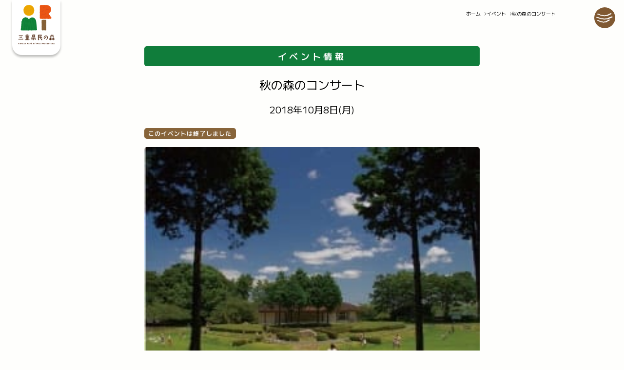

--- FILE ---
content_type: text/html; charset=UTF-8
request_url: https://mie-mori.jp/event/music2018/
body_size: 4981
content:
<!DOCTYPE html><html lang="ja"><head><meta charset="UTF-8"><meta name="viewport" content="width=device-width,initial-scale=1"><link rel="preconnect" href="https://fonts.googleapis.com"><link rel="preconnect" href="https://fonts.gstatic.com"><link media="all" href="https://mie-mori.jp/wordpress/wp-content/cache/autoptimize/css/autoptimize_5b0ef098f3ceebb07e2f8f2f04ee0563.css" rel="stylesheet"><title>秋の森のコンサート | イベント | 三重県民の森</title><meta name='robots' content='max-image-preview:large' /><link rel='dns-prefetch' href='//ajax.googleapis.com' /><link rel='dns-prefetch' href='//cdn.jsdelivr.net' /><link rel='dns-prefetch' href='//fonts.googleapis.com' /><link href='http://fonts.googleapis.com' rel='preconnect' /><link href='//fonts.gstatic.com' crossorigin='' rel='preconnect' /><link rel='stylesheet' id='googlefonts-css' href='https://fonts.googleapis.com/css2?family=Josefin+Sans:ital,wght@0,100..700;1,100..700&#038;family=M+PLUS+1:wght@100..900&#038;family=Noto+Sans+JP:wght@100..900&#038;family=Zen+Kaku+Gothic+Antique&#038;display=swap' type='text/css' media='all' /><link rel='stylesheet' id='swiper-css' href='https://cdn.jsdelivr.net/npm/swiper@11/swiper-bundle.min.css' type='text/css' media='all' /> <script type="text/javascript" src="https://ajax.googleapis.com/ajax/libs/jquery/3.7.0/jquery.min.js?ver=6.9" id="jquery-main-js"></script> <script type="text/javascript" src="https://cdn.jsdelivr.net/npm/gsap@3.12.5/dist/gsap.min.js?ver=6.9" id="gsap-js"></script> <script type="text/javascript" src="https://cdn.jsdelivr.net/npm/gsap@3.12.5/dist/ScrollTrigger.min.js?ver=6.9" id="scrolltriger-js"></script> <script type="text/javascript" src="https://cdn.jsdelivr.net/npm/swiper@11/swiper-bundle.min.js?ver=6.9" id="swiper-js"></script> <script type="text/javascript">window.customBlocksTheme = {
			themeUrl: 'https://mie-mori.jp/wordpress/wp-content/themes/miemori_theme_2025_01',
			siteName: '三重県民の森'
		};</script>  <script async src="https://www.googletagmanager.com/gtag/js?id=G-G0ER9T4GMT&l=beehiveDataLayer"></script> <script>window.beehiveDataLayer = window.beehiveDataLayer || [];
			function beehive_ga() {beehiveDataLayer.push(arguments);}
			beehive_ga('js', new Date())
						beehive_ga('config', 'G-G0ER9T4GMT', {
				'anonymize_ip': false,
				'allow_google_signals': true,
			})</script> <meta name="description" content="外にいるのが気持ちいい季節、芝生の上で 気軽に音楽を楽しんでみませんか。 コーヒー、軽食の出店もあります。 日時：10/8（月祝）10：00～15：00　※雨天時は森の図書館にて開催 場所：三重県民の森　自然学習展示館裏芝生広場 出演：北勢地域で活動するバンドの皆さん他 定員：なし 入場料：無料 申込み：必要あ ..." /> <script type="application/ld+json">{"@context":"https:\/\/schema.org","@graph":[{"@type":"Organization","@id":"https:\/\/mie-mori.jp\/wordpress\/#schema-publishing-organization","url":"https:\/\/mie-mori.jp\/wordpress","name":"\u4e09\u91cd\u770c\u6c11\u306e\u68ee"},{"@type":"WebSite","@id":"https:\/\/mie-mori.jp\/wordpress\/#schema-website","url":"https:\/\/mie-mori.jp\/wordpress","name":"\u4e09\u91cd\u770c\u6c11\u306e\u68ee","encoding":"UTF-8","image":{"@type":"ImageObject","@id":"https:\/\/mie-mori.jp\/wordpress\/#schema-site-logo","url":"https:\/\/mie-mori.jp\/wordpress\/wp-content\/uploads\/2025\/09\/favicon.png","height":512,"width":512}},{"@type":"BreadcrumbList","@id":"https:\/\/mie-mori.jp\/event\/music2018?page&event=music2018&post_type=event&name=music2018\/#breadcrumb","itemListElement":[{"@type":"ListItem","position":1,"name":"Home","item":"https:\/\/mie-mori.jp\/wordpress"},{"@type":"ListItem","position":2,"name":"\u30a4\u30d9\u30f3\u30c8","item":"https:\/\/mie-mori.jp\/event\/"},{"@type":"ListItem","position":3,"name":"\u79cb\u306e\u68ee\u306e\u30b3\u30f3\u30b5\u30fc\u30c8"}]},{"@type":"Person","@id":"https:\/\/mie-mori.jp\/author\/temporary\/#schema-author","name":"\u30e6\u30fc\u30b6\u30fc \u4eee","url":"https:\/\/mie-mori.jp\/author\/temporary\/"},{"@type":"WebPage","@id":"https:\/\/mie-mori.jp\/event\/music2018\/#schema-webpage","isPartOf":{"@id":"https:\/\/mie-mori.jp\/wordpress\/#schema-website"},"publisher":{"@id":"https:\/\/mie-mori.jp\/wordpress\/#schema-publishing-organization"},"url":"https:\/\/mie-mori.jp\/event\/music2018\/"},{"@type":"Article","mainEntityOfPage":{"@id":"https:\/\/mie-mori.jp\/event\/music2018\/#schema-webpage"},"author":{"@id":"https:\/\/mie-mori.jp\/author\/temporary\/#schema-author"},"publisher":{"@id":"https:\/\/mie-mori.jp\/wordpress\/#schema-publishing-organization"},"dateModified":"2018-10-03T11:37:48","datePublished":"2018-09-22T20:47:18","headline":"\u79cb\u306e\u68ee\u306e\u30b3\u30f3\u30b5\u30fc\u30c8 | \u30a4\u30d9\u30f3\u30c8 | \u4e09\u91cd\u770c\u6c11\u306e\u68ee","description":"\u5916\u306b\u3044\u308b\u306e\u304c\u6c17\u6301\u3061\u3044\u3044\u5b63\u7bc0\u3001\u829d\u751f\u306e\u4e0a\u3067 \u6c17\u8efd\u306b\u97f3\u697d\u3092\u697d\u3057\u3093\u3067\u307f\u307e\u305b\u3093\u304b\u3002 \u30b3\u30fc\u30d2\u30fc\u3001\u8efd\u98df\u306e\u51fa\u5e97\u3082\u3042\u308a\u307e\u3059\u3002 \u65e5\u6642\uff1a10\/8\uff08\u6708\u795d\uff0910\uff1a00\uff5e15\uff1a00\u3000\u203b\u96e8\u5929\u6642\u306f\u68ee\u306e\u56f3\u66f8\u9928\u306b\u3066\u958b\u50ac \u5834\u6240\uff1a\u4e09\u91cd\u770c\u6c11\u306e\u68ee\u3000\u81ea\u7136\u5b66\u7fd2\u5c55\u793a\u9928\u88cf\u829d\u751f\u5e83\u5834 \u51fa\u6f14\uff1a\u5317\u52e2\u5730\u57df\u3067\u6d3b\u52d5\u3059\u308b\u30d0\u30f3\u30c9\u306e\u7686\u3055\u3093\u4ed6 \u5b9a\u54e1\uff1a\u306a\u3057 \u5165\u5834\u6599\uff1a\u7121\u6599 \u7533\u8fbc\u307f\uff1a\u5fc5\u8981\u3042 ...","name":"\u79cb\u306e\u68ee\u306e\u30b3\u30f3\u30b5\u30fc\u30c8","image":{"@type":"ImageObject","@id":"https:\/\/mie-mori.jp\/event\/music2018\/#schema-article-image","url":"https:\/\/mie-mori.jp\/wordpress\/wp-content\/uploads\/2016\/09\/center-3.jpg","height":198,"width":259},"thumbnailUrl":"https:\/\/mie-mori.jp\/wordpress\/wp-content\/uploads\/2016\/09\/center-3.jpg"}]}</script> <meta property="og:type" content="article" /><meta property="og:url" content="https://mie-mori.jp/event/music2018/" /><meta property="og:title" content="秋の森のコンサート | イベント | 三重県民の森" /><meta property="og:description" content="外にいるのが気持ちいい季節、芝生の上で 気軽に音楽を楽しんでみませんか。 コーヒー、軽食の出店もあります。 日時：10/8（月祝）10：00～15：00　※雨天時は森の図書館にて開催 場所：三重県民の森　自然学習展示館裏芝生広場 出演：北勢地域で活動するバンドの皆さん他 定員：なし 入場料：無料 申込み：必要あ ..." /><meta property="og:image" content="https://mie-mori.jp/wordpress/wp-content/uploads/2016/09/center-3.jpg" /><meta property="og:image:width" content="259" /><meta property="og:image:height" content="198" /><meta property="article:published_time" content="2018-09-22T20:47:18" /><meta property="article:author" content="仮ユーザー" /><meta name="twitter:card" content="summary" /><meta name="twitter:site" content="MieForestPark" /><meta name="twitter:title" content="秋の森のコンサート | イベント | 三重県民の森" /><meta name="twitter:description" content="外にいるのが気持ちいい季節、芝生の上で 気軽に音楽を楽しんでみませんか。 コーヒー、軽食の出店もあります。 日時：10/8（月祝）10：00～15：00　※雨天時は森の図書館にて開催 場所：三重県民の森　自然学習展示館裏芝生広場 出演：北勢地域で活動するバンドの皆さん他 定員：なし 入場料：無料 申込み：必要あ ..." /><meta name="twitter:image" content="https://mie-mori.jp/wordpress/wp-content/uploads/2016/09/center-3.jpg" /><link rel="icon" href="https://mie-mori.jp/wordpress/wp-content/uploads/2025/09/favicon-200x200.png" sizes="32x32" /><link rel="icon" href="https://mie-mori.jp/wordpress/wp-content/uploads/2025/09/favicon-200x200.png" sizes="192x192" /><link rel="apple-touch-icon" href="https://mie-mori.jp/wordpress/wp-content/uploads/2025/09/favicon-200x200.png" /><meta name="msapplication-TileImage" content="https://mie-mori.jp/wordpress/wp-content/uploads/2025/09/favicon.png" /></head><body id="top" class="c-preload"><header class="c-header-default"><div class="c-header-default__inner"><h1 class="c-header-logo"> <a href="https://mie-mori.jp" class="c-header-logo__link"> <img src="https://mie-mori.jp/wordpress/wp-content/themes/miemori_theme_2025_01/images/logo-square.svg" width="105" height="114" alt="三重県民の森"> </a></h1><nav class="c-header-menu"><ul class="c-header-menu__sub"><li><a class="noclass" href="https://mie-mori.jp/news/"  > お知らせ </a></li><li><a class="noclass" href="https://mie-mori.jp/access/"  > アクセス </a></li><li><a class="noclass" href="https://mie-mori.jp/faq/"  > Q&amp;A </a></li><li><a class="noclass" href="https://mie-mori.jp/contact/"  > お問い合わせ </a></li></ul><ul class="c-header-menu__main"><li><a class="noclass" href="https://mie-mori.jp/"  > ホーム </a></li><li><a class="noclass" href="https://mie-mori.jp/event/"  > イベント </a></li><li><a class="noclass" href="https://mie-mori.jp/facilities/"  > 施設紹介 </a></li><li><a class="noclass" href="https://mie-mori.jp/nature/"  > 自然情報 </a></li><li><a class="noclass" href="https://mie-mori.jp/havefun/"  > 公園での過ごし方 </a></li><li><a class="noclass" href="https://mie-mori.jp/map/"  > 園内マップ </a></li><li><a class="noclass" href="https://mie-mori.jp/about/"  > 私たちの取り組み </a></li><li><a class="noclass" href="https://mie-mori.jp/riyou/"  > 公園の利用について </a></li></ul></nav></div><ul class="c-header-sns"><li> <a href="https://www.instagram.com/mie_mori_park" target="_blank" rel="noopener"> <img src="https://mie-mori.jp/wordpress/wp-content/themes/miemori_theme_2025_01/images/icon-insta.svg" width="20" height="20" alt=""> </a></li><li> <a href="https://www.facebook.com/mie.forest/" target="_blank" rel="noopener"> <img src="https://mie-mori.jp/wordpress/wp-content/themes/miemori_theme_2025_01/images/icon-fb.svg" width="20" height="20" alt=""> </a></li><li> <a href="https://x.com/MieForestPark" target="_blank" rel="noopener"> <img src="https://mie-mori.jp/wordpress/wp-content/themes/miemori_theme_2025_01/images/icon-x.svg" width="20" height="20" alt=""> </a></li></ul></header> <button class="c-button-hamburger js-hamburger" type="button"> <img src="https://mie-mori.jp/wordpress/wp-content/themes/miemori_theme_2025_01/images/icon-hamburger.svg" width="43" height="43" alt="メニュー"> <img src="https://mie-mori.jp/wordpress/wp-content/themes/miemori_theme_2025_01/images/icon-hamburger-close.svg" width="43" height="43" alt="閉じる"> </button><div class="c-drawer-default _is-active"><div class="c-drawer-default__inner"><ul class="c-drawer-default__menu"><li><a class="noclass" href="https://mie-mori.jp/"  > ホーム </a></li><li><a class="noclass" href="https://mie-mori.jp/event/"  > イベント </a></li><li><a class="noclass" href="https://mie-mori.jp/facilities/"  > 施設紹介 </a></li><li><a class="noclass" href="https://mie-mori.jp/nature/"  > 自然情報 </a></li><li><a class="noclass" href="https://mie-mori.jp/havefun/"  > 公園での過ごし方 </a></li><li><a class="noclass" href="https://mie-mori.jp/map/"  > 園内マップ </a></li><li><a class="noclass" href="https://mie-mori.jp/about/"  > 私たちの取り組み </a></li><li><a class="noclass" href="https://mie-mori.jp/riyou/"  > 公園の利用について </a></li></ul><ul class="c-drawer-default__sub"><li><a class="noclass" href="https://mie-mori.jp/news/"  > お知らせ </a></li><li><a class="noclass" href="https://mie-mori.jp/access/"  > アクセス </a></li><li><a class="noclass" href="https://mie-mori.jp/faq/"  > Q&amp;A </a></li><li><a class="noclass" href="https://mie-mori.jp/contact/"  > お問い合わせ </a></li><li><a class="noclass" href="https://mie-mori.jp/privacy/"  > プライバシーポリシー </a></li><li><a class="noclass" href="https://mie-mori.jp/wordpress/wp-content/uploads/2025/08/mori_jouhoukoukai.pdf" target="_blank" > 情報公開要領 </a></li><li><a class="noclass" href="https://eccom.jp/recruit/" target="_blank" > スタッフ・インターンの募集 </a></li></ul><ul class="c-drawer-default__sns"><li> <a href="https://www.instagram.com/mie_mori_park" target="_blank" rel="noopener"> <img src="https://mie-mori.jp/wordpress/wp-content/themes/miemori_theme_2025_01/images/icon-insta.svg" width="20" height="20" alt="インスタグラム"> </a></li><li> <a href="https://www.facebook.com/mie.forest/" target="_blank" rel="noopener"> <img src="https://mie-mori.jp/wordpress/wp-content/themes/miemori_theme_2025_01/images/icon-fb.svg" width="20" height="20" alt="フェイスブック"> </a></li><li> <a href="https://x.com/MieForestPark" target="_blank" rel="noopener"> <img src="https://mie-mori.jp/wordpress/wp-content/themes/miemori_theme_2025_01/images/icon-x.svg" width="20" height="20" alt="エックス"> </a></li></ul><div class="c-drawer-default__tel"><p class="c-drawer-default__tel-main"> TEL 059-394-2350</p><p class="c-drawer-default__tel-sub"> FAX 059-394-2440</p></div><div class="c-drawer-default__contact"> <a href="https://mie-mori.jp/contact/" class="c-button-contact"> <img src="https://mie-mori.jp/wordpress/wp-content/themes/miemori_theme_2025_01/images/icon-mail.svg" width="22" height="17" alt=""> メールで問い合わせる </a></div></div></div><main class="c-wrap"><article class="c-contents"><div class="u-mt-2 u-sp-mt-8"><div class="c-contents-header"><ol class="c-list-breadcrumb is-right"><li><a href="https://mie-mori.jp/">ホーム</a></li><li><a href="https://mie-mori.jp/event/">イベント</a></li><li><span>秋の森のコンサート</span></li></ol></div></div><div class="p-events-header u-mt-6 u-sp-mt-5"><p class="p-events-header__title"> イベント情報</p><h1 class="p-events-header__headline u-mt-2"> 秋の森のコンサート</h1><p class="p-events-header__date"> 2018年10月8日(月)</p><div class="p-events-header__label"><div class="p-events-header__label-items is-ended"> このイベントは終了しました</div></div><figure class="p-events-header__photo"> <img width="259" height="198" src="https://mie-mori.jp/wordpress/wp-content/uploads/2016/09/center-3.jpg" class="attachment-large size-large wp-post-image" alt="" decoding="async" fetchpriority="high" srcset="https://mie-mori.jp/wordpress/wp-content/uploads/2016/09/center-3.jpg 259w, https://mie-mori.jp/wordpress/wp-content/uploads/2016/09/center-3-200x153.jpg 200w, https://mie-mori.jp/wordpress/wp-content/uploads/2016/09/center-3-250x191.jpg 250w" sizes="(max-width: 259px) 100vw, 259px" /></figure></div><div class="c-article-contents u-mt-2"><p>外にいるのが気持ちいい季節、芝生の上で<br /> 気軽に音楽を楽しんでみませんか。<br /> コーヒー、軽食の出店もあります。</p><p>日時：10/8（月祝）10：00～15：00　※雨天時は森の図書館にて開催<br /> 場所：三重県民の森　自然学習展示館裏芝生広場<br /> 出演：北勢地域で活動するバンドの皆さん他<br /> 定員：なし<br /> 入場料：無料<br /> 申込み：必要ありません</p><p>出店ブース：Coffee Ruban（自家焙煎コーヒー）<br /> 　　　　　　sand nico（サンドイッチ）</p></div><div class="p-events-back u-mt-7 u-sp-mt-4 u-mb-6"> <a href="https://mie-mori.jp/event/" class="c-button-back"> 一覧へ戻る </a></div></article></main><footer class="c-footer-default"><div class="c-footer-photo"> <img class="u-pc" src="https://mie-mori.jp/wordpress/wp-content/themes/miemori_theme_2025_01/images/footer-photo.jpg" srcset="https://mie-mori.jp/wordpress/wp-content/themes/miemori_theme_2025_01/images/footer-photo@2x.jpg 2x" width="1440" height="675" alt=""> <img class="u-sp" src="https://mie-mori.jp/wordpress/wp-content/themes/miemori_theme_2025_01/images/footer-photo-sp.jpg" srcset="https://mie-mori.jp/wordpress/wp-content/themes/miemori_theme_2025_01/images/footer-photo-sp@2x.jpg 2x" width="375" height="675" alt=""></div><div class="c-footer-inner"><div class="c-footer-logo"> <img src="https://mie-mori.jp/wordpress/wp-content/themes/miemori_theme_2025_01/images/logo.svg" width="317" height="72" alt="三重県民の森"></div><ul class="c-footer-menu"><li><a class="noclass" href="https://mie-mori.jp/"  > ホーム </a></li><li><a class="noclass" href="https://mie-mori.jp/event/"  > イベント </a></li><li><a class="noclass" href="https://mie-mori.jp/facilities/"  > 施設紹介 </a></li><li><a class="noclass" href="https://mie-mori.jp/nature/"  > 自然情報 </a></li><li><a class="noclass" href="https://mie-mori.jp/havefun/"  > 公園での過ごし方 </a></li><li><a class="noclass" href="https://mie-mori.jp/map/"  > 園内マップ </a></li><li><a class="noclass" href="https://mie-mori.jp/about/"  > 私たちの取り組み </a></li><li><a class="noclass" href="https://mie-mori.jp/riyou/"  > 公園の利用について </a></li></ul><ul class="c-footer-sub"><li><a class="noclass" href="https://mie-mori.jp/news/"  > お知らせ </a></li><li><a class="noclass" href="https://mie-mori.jp/access/"  > アクセス </a></li><li><a class="noclass" href="https://mie-mori.jp/faq/"  > Q&amp;A </a></li><li><a class="noclass" href="https://mie-mori.jp/contact/"  > お問い合わせ </a></li><li><a class="noclass" href="https://mie-mori.jp/privacy/"  > プライバシーポリシー </a></li><li><a class="noclass" href="https://mie-mori.jp/wordpress/wp-content/uploads/2025/08/mori_jouhoukoukai.pdf" target="_blank" > 情報公開要領 </a></li><li><a class="noclass" href="https://eccom.jp/recruit/" target="_blank" > スタッフ・インターンの募集 </a></li></ul><div class="c-footer-bottom"><div class="c-footer-bottom__contact"><p class="c-footer-bottom__contact-tel"> TEL 059-394-2350</p><p class="c-footer-bottom__contact-fax"> FAX 059-394-2440</p><div class="c-footer-bottom__contact-button"> <a href="https://mie-mori.jp/contact/" class="c-button-contact"> <img src="https://mie-mori.jp/wordpress/wp-content/themes/miemori_theme_2025_01/images/icon-mail.svg" width="22" height="17" alt=""> メールで問い合わせる </a></div></div><div class="c-footer-bottom__company"><p> 〒510-1251<br> 三重県三重郡菰野町千草7181-3</p><p> 利用時間: 9:00-17:00</p><p> 休館日: 12月29日-1月3日</p></div></div><div class="c-footer-administrator"> 指定管理者<br> <img src="https://mie-mori.jp/wordpress/wp-content/themes/miemori_theme_2025_01/images/logo-eccom.svg" width="74" height="61" alt="NPO法人ECCOM（エコム）"></div></div></footer> <script type="speculationrules">{"prefetch":[{"source":"document","where":{"and":[{"href_matches":"/*"},{"not":{"href_matches":["/wordpress/wp-*.php","/wordpress/wp-admin/*","/wordpress/wp-content/uploads/*","/wordpress/wp-content/*","/wordpress/wp-content/plugins/*","/wordpress/wp-content/themes/miemori_theme_2025_01/*","/*\\?(.+)"]}},{"not":{"selector_matches":"a[rel~=\"nofollow\"]"}},{"not":{"selector_matches":".no-prefetch, .no-prefetch a"}}]},"eagerness":"conservative"}]}</script> <script type="text/javascript" id="smush-detector-js-extra">var smush_detector = {"ajax_url":"https://mie-mori.jp/wordpress/wp-admin/admin-ajax.php","nonce":"48bfb25efa","is_mobile":"","data_store":{"type":"post-meta","data":{"post_id":5219}},"previous_data_version":"-1","previous_data_hash":"no-data"};
//# sourceURL=smush-detector-js-extra</script> <script defer src="https://mie-mori.jp/wordpress/wp-content/cache/autoptimize/js/autoptimize_a40ecaab26ab3ea70bc3cfbba28332fd.js"></script></body></html>

--- FILE ---
content_type: image/svg+xml
request_url: https://mie-mori.jp/wordpress/wp-content/themes/miemori_theme_2025_01/images/icon-arrow-button.svg
body_size: 170
content:
<svg fill="none" height="20" viewBox="0 0 17 20" width="17" xmlns="http://www.w3.org/2000/svg"><path d="m15.5 7.40192c2 1.15471 2 4.04148 0 5.19618l-10.5 6.0622c-2 1.1547-4.500001-.2887-4.500001-2.5981l.000001-12.12438c0-2.3094 2.5-3.752776 4.5-2.59807z" fill="#eea900"/></svg>

--- FILE ---
content_type: image/svg+xml
request_url: https://mie-mori.jp/wordpress/wp-content/themes/miemori_theme_2025_01/images/icon-x.svg
body_size: 297
content:
<svg width="20" height="20" viewBox="0 0 20 20" fill="none" xmlns="http://www.w3.org/2000/svg">
<path d="M11.7125 8.62188L18.4134 1H16.8253L11.0072 7.61781L6.35999 1H1L8.02737 11.0074L1 19H2.58805L8.73244 12.0114L13.64 19H19L11.7121 8.62188H11.7125ZM9.53753 11.0955L8.82542 10.099L3.16018 2.16972H5.59931L10.171 8.569L10.883 9.56547L16.826 17.8834H14.3872L9.53753 11.0959V11.0955Z" fill="white"/>
</svg>


--- FILE ---
content_type: image/svg+xml
request_url: https://mie-mori.jp/wordpress/wp-content/themes/miemori_theme_2025_01/images/icon-arrow-breads.svg
body_size: 77
content:
<svg fill="none" height="9" viewBox="0 0 5 9" width="5" xmlns="http://www.w3.org/2000/svg"><path d="m0 .5 4 4-4 4" stroke="#000" stroke-linecap="round" stroke-linejoin="round"/></svg>

--- FILE ---
content_type: image/svg+xml
request_url: https://mie-mori.jp/wordpress/wp-content/themes/miemori_theme_2025_01/images/logo-eccom.svg
body_size: 7431
content:
<svg fill="none" height="61" viewBox="0 0 74 61" width="74" xmlns="http://www.w3.org/2000/svg" xmlns:xlink="http://www.w3.org/1999/xlink"><clipPath id="a"><path d="m0 0h74v61h-74z"/></clipPath><mask id="b" height="61" maskUnits="userSpaceOnUse" width="74" x="0" y="0"><path d="m0 0h74v61h-74z" fill="#fff"/></mask><g clip-path="url(#a)"><g mask="url(#b)"><g fill="#1a1a1a"><path d="m1.68508 60.6435h-.90331v-.5994h.84392c.01732 0 .0297-.012.0297-.0294v-.2725c0-.0171-.01238-.0294-.0297-.0294h-.84392v-.5871h.87362c.01732 0 .02969-.0123.02969-.0295v-.2703c0-.0172-.01237-.0295-.02969-.0295h-1.207725c-.017323 0-.029696.0123-.029696.0295v2.1151c0 .0171.012373.0295.029696.0295h1.239895c.01732 0 .02969-.0124.02969-.0295v-.2704c0-.0171-.01237-.0295-.02969-.0295z"/><path d="m3.48956 59.5654c-.07921-.0466-.1683-.0713-.25987-.0713-.14354 0-.27718.0542-.3935.1621v-.1055c0-.0172-.01237-.0295-.0297-.0295h-.2846c-.01733 0-.0297.0123-.0297.0295v1.3951c0 .0171.01237.0295.0297.0295h.2846c.01733 0 .0297-.0124.0297-.0295v-.9873c.08662-.1179.18561-.1744.30441-.1744.09404 0 .15838.027.19551.0784.03959.0566.05939.1522.05939.2876v.7957c0 .0171.01238.0295.0297.0295h.27717c.01735 0 .02971-.0124.02971-.0295v-.7981c0-.1772-.01979-.3023-.06185-.3859-.0421-.0833-.10395-.1498-.18315-.1964z"/><path d="m5.8104 59.5215h-.30195s-.02227.0075-.02723.0171l-.33906.7961-.35141-.7961s-.01483-.0171-.02723-.0171h-.30439s-.01979.0048-.02475.0147c-.00496.01-.00743.0196 0 .0295l.63602 1.4198s.01487.0171.02723.0171h.09406s.02227-.0072.02723-.0171l.62115-1.4198s.00248-.0195 0-.0271c-.00244-.0072-.01483-.0123-.02475-.0123z"/><path d="m6.58439 59.5215h.27717c.01732 0 .02971.0123.02971.0295v1.3951c0 .0171-.01239.0294-.02971.0294h-.27717c-.01735 0-.0297-.0123-.0297-.0294v-1.3951c0-.0172.01235-.0295.0297-.0295z"/><path d="m6.58424 58.993c-.03711.0394-.0569.0836-.0569.1326s.01979.096.0569.135c.03714.0395.08415.059.13365.059.05445 0 .10146-.0195.1386-.0566.0371-.0366.05693-.0832.05693-.1374 0-.0541-.01983-.1007-.05693-.1374-.07424-.0713-.19305-.0764-.27225.0024z"/><path d="m8.5362 59.4941c-.13117 0-.26234.0936-.38855.2752v-.2187c0-.0171-.01239-.0294-.0297-.0294h-.27965c-.01735 0-.02971.0123-.02971.0294v1.3952c0 .0174.01236.0294.02971.0294h.27965c.01731 0 .0297-.012.0297-.0294v-.7293c0-.1083.03218-.2039.09155-.2851.05941-.0785.1287-.1155.21037-.1155.07424 0 .1584.0442.24747.1278.00744.0072.01487.01.02475.0072.00991 0 .01734-.0072.0223-.0147l.146-.243s.00496-.0271-.00495-.037c-.11878-.1104-.23759-.1645-.34894-.1645z"/><path d="m10.2899 59.519c-.2228 0-.41085.0713-.55937.2111-.14848.1402-.22272.3194-.22272.5333 0 .2135.07424.3879.22272.5281.14604.1398.33167.2111.54947.2111s.4133-.0689.5617-.2063c.1486-.1378.2253-.3146.2253-.5233s-.0743-.3955-.2203-.5381c-.146-.1422-.3341-.2135-.5543-.2135zm.3118 1.0439c-.0817.0809-.1856.1203-.3143.1203s-.2351-.0394-.3168-.1179c-.08167-.0785-.12125-.1792-.12125-.3047 0-.125.03958-.2282.11878-.3118.08167-.0809.18067-.1203.30687-.1203s.2351.0394.3217.1227c.0842.0812.1263.182.1263.307 0 .1255-.0397.2262-.1213.3071z"/><path d="m12.8606 59.5654c-.0792-.0466-.1682-.0713-.2598-.0713-.1436 0-.2772.0542-.3935.1621v-.1055c0-.0172-.0124-.0295-.0297-.0295h-.2846c-.0173 0-.0297.0123-.0297.0295v1.3951c0 .0171.0124.0295.0297.0295h.2846c.0173 0 .0297-.0124.0297-.0295v-.9873c.0866-.1179.1856-.1744.3044-.1744.094 0 .1584.027.1955.0784.0396.0566.0594.1522.0594.2876v.7957c0 .0171.0124.0295.0297.0295h.2772c.0173 0 .0297-.0124.0297-.0295v-.7981c0-.1772-.0198-.3023-.0619-.3859-.0421-.0833-.104-.1498-.1831-.1964z"/><path d="m15.5856 59.492c-.1609 0-.3143.0784-.4603.2357-.1015-.1549-.2426-.2309-.4183-.2309-.1262 0-.2549.0565-.386.172v-.1155c0-.0171-.0124-.0295-.0297-.0295h-.2772c-.0173 0-.0297.0124-.0297.0295v1.3951c0 .0172.0124.0295.0297.0295h.2772c.0173 0 .0297-.0123.0297-.0295v-1.002c.0569-.059.1064-.1008.1509-.1255.0446-.0243.0916-.0366.1461-.0366.094 0 .1583.0243.193.0785.0371.0565.0569.1596.0569.307v.7762c0 .0172.0124.0295.0297.0295h.2797c.0173 0 .0297-.0123.0297-.0295v-1.002c.0915-.1032.1905-.1549.292-.1549.0816 0 .141.027.1831.0812.0446.0562.0668.1398.0668.2481v.8252c0 .0172.0124.0295.0298.0295h.2771c.0173 0 .0297-.0123.0297-.0295v-.8228c0-.209-.047-.3684-.1386-.4743-.094-.1055-.2153-.1597-.3588-.1597z"/><path d="m17.5761 59.4941c-.2004 0-.3687.0713-.4949.2087-.1262.1378-.1906.3194-.1906.5381 0 .1449.0297.2776.0891.3879.0594.1107.1411.2015.2401.268.1014.0661.2326.1007.3935.1007.1138 0 .2177-.0123.3044-.037.0866-.0246.1757-.0664.2623-.1254.0074-.0048.0124-.0147.0124-.0243v-.2704s-.0075-.0219-.0173-.0267c-.01-.0052-.0223-.0052-.0322.0024-.1485.1079-.3143.1645-.49.1645-.1238 0-.2252-.0371-.302-.1107-.0693-.0662-.1113-.157-.1237-.2677h.9553c.0173 0 .0297-.0123.0297-.0295v-.0342c0-.2238-.0594-.4054-.1733-.5405-.1163-.135-.2747-.2039-.4677-.2039zm0 .2996c.0916 0 .1634.027.2178.0812.0471.049.0768.1179.0891.2039h-.6385c.0198-.086.0569-.1549.1089-.2039.0594-.0542.1312-.0812.2252-.0812z"/><path d="m20.0091 59.5654c-.0792-.0466-.1683-.0713-.2599-.0713-.1435 0-.2772.0542-.3935.1621v-.1055c0-.0172-.0124-.0295-.0297-.0295h-.2846c-.0173 0-.0297.0123-.0297.0295v1.3951c0 .0171.0124.0295.0297.0295h.2846c.0173 0 .0297-.0124.0297-.0295v-.9873c.0866-.1179.1856-.1744.3044-.1744.0941 0 .1584.027.1955.0784.0396.0566.0594.1522.0594.2876v.7957c0 .0171.0124.0295.0297.0295h.2772c.0173 0 .0297-.0124.0297-.0295v-.7981c0-.1772-.0198-.3023-.0619-.3859-.042-.0833-.1039-.1498-.1831-.1964z"/><path d="m21.9957 60.597c-.1064.0617-.2079.0936-.3019.0936-.0743 0-.1708-.0223-.1708-.2087v-.6536h.4158c.0173 0 .0297-.0123.0297-.0294v-.2481c0-.0172-.0124-.0295-.0297-.0295h-.4158v-.2581s-.0074-.0219-.0173-.0267c-.0099-.0051-.0248 0-.0322.0048l-.5222.511s-.0099.0123-.0099.0219v.0271c0 .0171.0124.0294.0297.0294h.2153v.5895c0 .1302.005.2162.0173.2652.0124.047.0273.0888.0471.1183.0198.0294.0421.0589.0717.0808.0891.0785.203.1179.3366.1179.1337 0 .2549-.0318.3638-.0932.0099-.0051.0149-.0147.0149-.0271v-.258s-.005-.0195-.0149-.0271c-.0099-.0048-.0198-.0048-.0297 0z"/><path d="m26.0886 60.4304s-.0223-.0048-.0297 0c-.2401.1549-.49.231-.7424.231-.2376 0-.4356-.0737-.5891-.2163-.1509-.1425-.2301-.329-.2301-.5528 0-.2234.0792-.4078.2326-.5551.1559-.1474.3539-.2211.589-.2211s.4727.0713.7177.2091c.0099.0048.0198.0048.0297 0 .0099-.0052.0149-.0148.0149-.0247v-.3266s-.0074-.0223-.0173-.0271c-.2772-.1178-.5321-.1768-.7598-.1768-.3317 0-.6138.108-.8415.3242-.2276.2163-.3415.4839-.3415.7981 0 .1992.0495.3859.1485.5552.099.172.2351.3071.4059.403.1707.098.3786.1474.6212.1474.2969 0 .5642-.0614.7894-.1868.0099-.0048.0149-.0147.0149-.0271v-.3341s-.005-.0219-.0149-.0271z"/><path d="m27.6414 59.519c-.2227 0-.4108.0713-.5593.2111-.1485.1402-.2227.3194-.2227.5333 0 .2135.0742.3879.2227.5281.146.1398.3316.2111.5494.2111s.4133-.0689.5618-.2063c.1485-.1378.2252-.3146.2252-.5233s-.0742-.3955-.2202-.5381c-.1461-.1422-.3341-.2135-.5544-.2135zm.3118 1.0439c-.0816.0809-.1856.1203-.3143.1203s-.2351-.0394-.3167-.1179c-.0817-.0785-.1213-.1792-.1213-.3047 0-.125.0396-.2282.1188-.3118.0817-.0809.1807-.1203.3069-.1203s.2351.0394.3217.1227c.0841.0812.1262.182.1262.307 0 .1255-.0396.2262-.1213.3071z"/><path d="m30.2122 59.5654c-.0792-.0466-.1683-.0713-.2599-.0713-.1435 0-.2771.0542-.3934.1621v-.1055c0-.0172-.0124-.0295-.0297-.0295h-.2847c-.0173 0-.0297.0123-.0297.0295v1.3951c0 .0171.0124.0295.0297.0295h.2847c.0173 0 .0297-.0124.0297-.0295v-.9873c.0866-.1179.1855-.1744.3044-.1744.094 0 .1583.027.1955.0784.0396.0566.0594.1522.0594.2876v.7957c0 .0171.0123.0295.0297.0295h.2771c.0173 0 .0297-.0124.0297-.0295v-.7981c0-.1772-.0198-.3023-.0618-.3859-.0421-.0833-.104-.1498-.1832-.1964z"/><path d="m31.9179 60.1182-.0989-.0566c-.0718-.0394-.1238-.0736-.151-.1007-.0248-.0247-.0371-.0466-.0371-.0713 0-.0271.0123-.049.0371-.0665.0272-.0195.0668-.0294.1138-.0294.099 0 .2302.0493.3886.1449.0099.0052.0198.0052.0297 0 .0099-.0048.0148-.0147.0148-.0271v-.2724s-.0049-.0223-.0148-.0271c-.1485-.0785-.2945-.1179-.4381-.1179-.1435 0-.2549.0367-.344.108-.0915.0737-.1361.1696-.1361.2851 0 .0884.0297.172.0891.2481.0594.0737.1757.1597.3613.2601.1089.0617.151.0936.1683.1107.0223.0223.0322.0466.0322.0785 0 .0295-.0173.0541-.0495.0764-.0743.049-.1732.0538-.3292-.0123-.0792-.0319-.1584-.0761-.2351-.1302-.0099-.0076-.0222-.0076-.0322 0-.0098.0048-.0173.0147-.0173.027v.2972s.0075.0219.0173.027c.099.049.1857.0809.25.1008.0668.0171.146.027.2302.027.1485 0 .2722-.0394.3662-.1154.0966-.0789.1461-.182.1461-.3047 0-.1696-.1238-.3266-.3663-.4619z"/><path d="m33.7168 59.4941c-.2005 0-.3688.0713-.495.2087-.1262.1378-.1906.3194-.1906.5381 0 .1449.0298.2776.0892.3879.0593.1107.141.2015.24.268.1015.0661.2326.1007.3935.1007.1139 0 .2178-.0123.3044-.037.0866-.0246.1757-.0664.2623-.1254.0075-.0048.0124-.0147.0124-.0243v-.2704s-.0074-.0219-.0173-.0267c-.0099-.0052-.0223-.0052-.0322.0024-.1485.1079-.3143.1645-.49.1645-.1238 0-.2252-.0371-.3019-.1107-.0693-.0662-.1114-.157-.1238-.2677h.9553c.0173 0 .0297-.0123.0297-.0295v-.0342c0-.2238-.0594-.4054-.1732-.5405-.1163-.135-.2747-.2039-.4678-.2039zm0 .2996c.0916 0 .1633.027.2178.0812.047.049.0767.1179.0891.2039h-.6386c.0199-.086.057-.1549.1089-.2039.0594-.0542.1312-.0812.2252-.0812z"/><path d="m35.9073 59.4941c-.1311 0-.2623.0936-.3886.2752v-.2187c0-.0171-.0124-.0294-.0296-.0294h-.2795c-.0175 0-.0299.0123-.0299.0294v1.3952c0 .0174.0124.0294.0299.0294h.2795c.0172 0 .0296-.012.0296-.0294v-.7293c0-.1083.0324-.2039.0916-.2851.0595-.0785.1287-.1155.2106-.1155.074 0 .1583.0442.2475.1278.0072.0072.0148.01.0248.0072.0096 0 .0172-.0072.022-.0147l.1463-.243s.0048-.0271-.0052-.037c-.1187-.1104-.2375-.1645-.349-.1645z"/><path d="m38.1464 59.5215h-.3019s-.0223.0075-.0275.0171l-.339.7961-.3514-.7961s-.0148-.0171-.0272-.0171h-.3043s-.02.0048-.0248.0147c-.0048.01-.0075.0196 0 .0295l.6361 1.4198s.0148.0171.0272.0171h.0939s.0224-.0072.0272-.0171l.6213-1.4198s.0024-.0195 0-.0271c-.0024-.0072-.0148-.0123-.0248-.0123z"/><path d="m40.0166 60.6706s-.0224-.0048-.0323 0c-.0868.059-.1236.0689-.1411.0689-.0073 0-.0197 0-.0197-.0418v-.5918c0-.1207-.0027-.1992-.0099-.2434-.0076-.0466-.0248-.0908-.0496-.135-.0272-.0442-.0568-.0812-.0892-.1079-.0963-.0837-.2275-.1255-.3858-.1255-.2106 0-.3762.0662-.4901.1991-.0052.0048-.0076.012-.0076.0196v.3019s.0076.0223.02.0271c.0124.0051.0248 0 .032-.0072.1363-.1474.2798-.2235.4209-.2235.1532 0 .2227.071.2227.2211v.0538l-.3366.1155c-.1211.0418-.2179.1007-.2846.172-.0692.0737-.104.1597-.104.2553 0 .1059.0348.1943.1064.2629.0719.0688.1611.1058.265.1058.126 0 .2475-.0394.361-.1182.0272.0617.0892.1206.2255.1206.0444 0 .0891-.0075.1311-.0246.0396-.0148.0916-.0442.1583-.086.0076-.0048.0148-.0148.0148-.0247v-.1693s-.0075-.0223-.0172-.0271zm-.5225-.3708v.3585c-.0667.0617-.1383.0911-.2151.0911-.0519 0-.0915-.0147-.1239-.0469-.032-.0319-.0468-.0709-.0468-.1203 0-.049.0172-.0884.0492-.1203.0372-.0343.1016-.0713.1907-.1055z"/><path d="m41.6324 60.597c-.1064.0617-.2079.0936-.3019.0936-.0743 0-.1707-.0223-.1707-.2087v-.6536h.4158c.0172 0 .0296-.0123.0296-.0294v-.2481c0-.0172-.0124-.0295-.0296-.0295h-.4158v-.2581s-.0076-.0219-.0176-.0267c-.0099-.0051-.0247 0-.032.0048l-.5221.511s-.01.0123-.01.0219v.0271c0 .0171.0124.0294.0296.0294h.2155v.5895c0 .1302.0048.2162.0172.2652.0124.047.0272.0888.0471.1183.0197.0294.042.0589.0716.0808.0892.0785.2031.1179.3367.1179.1335 0 .255-.0318.3638-.0932.0099-.0051.0148-.0147.0148-.0271v-.258s-.0049-.0195-.0148-.0271c-.01-.0048-.02-.0048-.0296 0z"/><path d="m42.4128 59.5215h.277c.0172 0 .0296.0123.0296.0295v1.3951c0 .0171-.0124.0294-.0296.0294h-.277c-.0176 0-.03-.0123-.03-.0294v-1.3951c0-.0172.0124-.0295.03-.0295z"/><path d="m42.4162 58.993c-.0372.0394-.0568.0836-.0568.1326s.0196.096.0568.135c.0371.0395.0843.059.1335.059.0547 0 .1015-.0195.1387-.0566.0372-.0366.0568-.0832.0568-.1374 0-.0541-.0196-.1007-.0568-.1374-.0743-.0713-.1931-.0764-.2722.0024z"/><path d="m44.3214 59.519c-.223 0-.411.0713-.5593.2111-.1487.1402-.223.3194-.223.5333 0 .2135.0743.3879.223.5281.1459.1398.3314.2111.5493.2111s.4134-.0689.5617-.2063c.1484-.1378.2251-.3146.2251-.5233s-.074-.3955-.2203-.5381c-.1459-.1422-.3338-.2135-.5541-.2135zm.3118 1.0439c-.0819.0809-.1858.1203-.3146.1203-.1287 0-.235-.0394-.3166-.1179s-.1212-.1792-.1212-.3047c0-.125.0396-.2282.1188-.3118.0816-.0809.1807-.1203.3067-.1203.1263 0 .2354.0394.3218.1227.0843.0812.1263.182.1263.307 0 .1255-.0396.2262-.1212.3071z"/><path d="m46.8959 59.5654c-.0792-.0466-.1683-.0713-.2599-.0713-.1435 0-.2774.0542-.3937.1621v-.1055c0-.0172-.0124-.0295-.0296-.0295h-.2847c-.0172 0-.0296.0123-.0296.0295v1.3951c0 .0171.0124.0295.0296.0295h.2847c.0172 0 .0296-.0124.0296-.0295v-.9873c.0867-.1179.1858-.1744.3046-.1744.0939 0 .1583.027.1955.0784.0396.0566.0592.1522.0592.2876v.7957c0 .0171.0124.0295.0299.0295h.2771c.0172 0 .0296-.0124.0296-.0295v-.7981c0-.1772-.0196-.3023-.0616-.3859-.0423-.0833-.104-.1498-.1835-.1964z"/><path d="m51.3697 60.4304s-.0224-.0048-.0296 0c-.2402.1549-.4901.231-.7424.231-.2378 0-.4357-.0737-.5892-.2163-.1508-.1425-.23-.329-.23-.5528 0-.2234.0792-.4078.2327-.5551.1559-.1474.3538-.2211.5889-.2211s.4726.0713.7176.2091c.01.0048.02.0048.0296 0 .01-.0052.0148-.0148.0148-.0247v-.3266s-.0072-.0223-.0172-.0271c-.277-.1178-.5321-.1768-.7596-.1768-.3318 0-.614.108-.8415.3242-.2279.2163-.3415.4839-.3415.7981 0 .1992.0493.3859.1484.5552.0991.172.2351.3071.4058.403.1707.098.3786.1474.6212.1474.2971 0 .5645-.0614.7896-.1868.01-.0048.0148-.0147.0148-.0271v-.3341s-.0048-.0219-.0148-.0271z"/><path d="m52.838 59.4941c-.2004 0-.3687.0713-.495.2087-.1263.1378-.1907.3194-.1907.5381 0 .1449.0296.2776.0892.3879.0595.1107.1411.2015.2402.268.1012.0661.2324.1007.3934.1007.114 0 .2179-.0123.3043-.037.0867-.0246.1759-.0664.2623-.1254.0075-.0048.0124-.0147.0124-.0243v-.2704s-.0073-.0219-.0173-.0267c-.0099-.0052-.0223-.0052-.032.0024-.1486.1079-.3145.1645-.4901.1645-.1239 0-.2251-.0371-.3018-.1107-.0696-.0662-.1115-.157-.1239-.2677h.9554c.0172 0 .0296-.0123.0296-.0295v-.0342c0-.2238-.0595-.4054-.1731-.5405-.1163-.135-.275-.2039-.4678-.2039zm0 .2996c.0915 0 .1635.027.2178.0812.0468.049.0768.1179.0892.2039h-.6388c.0199-.086.0571-.1549.1091-.2039.0592-.0542.1311-.0812.2251-.0812z"/><path d="m55.267 59.5654c-.0792-.0466-.1683-.0713-.2599-.0713-.1435 0-.277.0542-.3934.1621v-.1055c0-.0172-.0124-.0295-.0299-.0295h-.2843c-.0176 0-.03.0123-.03.0295v1.3951c0 .0171.0124.0295.03.0295h.2843c.0175 0 .0299-.0124.0299-.0295v-.9873c.0864-.1179.1855-.1744.3043-.1744.0939 0 .1583.027.1955.0784.0396.0566.0595.1522.0595.2876v.7957c0 .0171.0124.0295.0296.0295h.2771c.0175 0 .0299-.0124.0299-.0295v-.7981c0-.1772-.0199-.3023-.0619-.3859-.042-.0833-.104-.1498-.1831-.1964z"/><path d="m57.2574 60.597c-.1064.0617-.2079.0936-.3019.0936-.0743 0-.171-.0223-.171-.2087v-.6536h.4157c.0176 0 .03-.0123.03-.0294v-.2481c0-.0172-.0124-.0295-.03-.0295h-.4157v-.2581s-.0073-.0219-.0173-.0267c-.0099-.0051-.0247 0-.032.0048l-.5224.511s-.0097.0123-.0097.0219v.0271c0 .0171.0124.0294.0296.0294h.2151v.5895c0 .1302.0052.2162.0176.2652.0124.047.0272.0888.0468.1183.02.0294.0423.0589.0719.0808.0892.0785.2031.1179.3366.1179.1336 0 .2547-.0318.3639-.0932.0099-.0051.0148-.0147.0148-.0271v-.258s-.0049-.0195-.0148-.0271c-.01-.0048-.02-.0048-.0296 0z"/><path d="m58.615 59.4941c-.2004 0-.3687.0713-.495.2087-.126.1378-.1903.3194-.1903.5381 0 .1449.0296.2776.0891.3879.0592.1107.1408.2015.2399.268.1016.0661.2327.1007.3934.1007.114 0 .2179-.0123.3046-.037.0864-.0246.1756-.0664.2623-.1254.0072-.0048.0124-.0147.0124-.0243v-.2704s-.0076-.0219-.0176-.0267c-.0096-.0052-.022-.0052-.032.0024-.1483.1079-.3142.1645-.4901.1645-.1235 0-.2251-.0371-.3018-.1107-.0692-.0662-.1116-.157-.1236-.2677h.9551c.0172 0 .0296-.0123.0296-.0295v-.0342c0-.2238-.0592-.4054-.1731-.5405-.1163-.135-.2747-.2039-.4678-.2039zm0 .2996c.0915 0 .1634.027.2178.0812.0472.049.0768.1179.0892.2039h-.6385c.0196-.086.0568-.1549.1088-.2039.0595-.0542.1311-.0812.2254-.0812z"/><path d="m60.8018 59.4941c-.1314 0-.2626.0936-.3886.2752v-.2187c0-.0171-.0123-.0294-.0299-.0294h-.2795c-.0175 0-.0296.0123-.0296.0294v1.3952c0 .0174.0121.0294.0296.0294h.2795c.0176 0 .0299-.012.0299-.0294v-.7293c0-.1083.0321-.2039.0916-.2851.0592-.0785.1287-.1155.2103-.1155.0743 0 .1583.0442.2475.1278.0072.0072.0148.01.0247.0072.01 0 .0173-.0072.0224-.0147l.146-.243s.0048-.0271-.0052-.037c-.1188-.1104-.2375-.1645-.3487-.1645z"/><path d="m63.9812 59.519c-.2227 0-.4106.0713-.5593.2111-.1483.1402-.2227.3194-.2227.5333 0 .2135.0744.3879.2227.5281.1459.1398.3318.2111.5493.2111.2179 0 .4134-.0689.5621-.2063.1483-.1378.2251-.3146.2251-.5233s-.0744-.3955-.2203-.5381c-.1459-.1422-.3342-.2135-.5545-.2135zm.3118 1.0439c-.0815.0809-.1855.1203-.3142.1203s-.2351-.0394-.3167-.1179c-.0819-.0785-.1214-.1792-.1214-.3047 0-.125.0395-.2282.1187-.3118.0819-.0809.1807-.1203.307-.1203s.2351.0394.3218.1227c.084.0812.126.182.126.307 0 .1255-.0396.2262-.1212.3071z"/><path d="m66.3276 58.799c-.0819-.0195-.1535-.027-.213-.027-.1436 0-.2671.0589-.3687.1768-.1015.1155-.1511.2899-.1511.5209v.0538h-.1707c-.0172 0-.0296.0123-.0296.0295v.2481c0 .0171.0124.0295.0296.0295h.1707v1.1178c0 .0172.0124.0295.03.0295h.2771c.0172 0 .0296-.0123.0296-.0295v-1.1178h.2202c.0176 0 .0296-.0124.0296-.0295v-.2481c0-.0172-.012-.0295-.0296-.0295h-.2202v-.0538c0-.1402.0199-.2385.0571-.2899.0368-.0494.1039-.0737.2027-.0737.0372 0 .0768.0072.1188.0219.0099.0024.0199 0 .0272-.0024.0075-.0048.0123-.0147.0123-.0246v-.2701c0-.0147-.0096-.0271-.022-.0295z"/><path d="m70.3763 58.7993h-.2846s-.0172.0048-.0221.012l-.6832.8427-.6856-.8427s-.0148-.012-.022-.012h-.2898c-.0172 0-.0296.012-.0296.0295v2.1172c0 .0171.0124.0294.0296.0294h.3046c.0172 0 .0296-.0123.0296-.0294v-1.5648l.6113.7543s.0148.0123.0223.0123h.0568s.0172-.0051.0248-.0123l.6037-.7515v1.562c0 .0171.0124.0294.0299.0294h.3067c.0176 0 .03-.0123.03-.0294v-2.1172c0-.0175-.0124-.0295-.03-.0295z"/><path d="m71.3616 59.5215h.2771c.0176 0 .0299.0123.0299.0295v1.3951c0 .0171-.0123.0294-.0299.0294h-.2771c-.0172 0-.0296-.0123-.0296-.0294v-1.3951c0-.0172.0124-.0295.0296-.0295z"/><path d="m71.3654 58.993c-.0372.0394-.0568.0836-.0568.1326s.0196.096.0568.135c.0372.0395.0843.059.1335.059.0548 0 .1016-.0195.1387-.0566.0372-.0366.0568-.0832.0568-.1374 0-.0541-.0196-.1007-.0568-.1374-.0743-.0713-.1931-.0764-.2722.0024z"/><path d="m73.653 59.698c-.1163-.135-.2746-.2039-.4677-.2039s-.3687.0713-.495.2087c-.1259.1378-.1903.3194-.1903.5381 0 .1449.0296.2776.0888.3879.0595.1107.1411.2015.2402.268.1016.0661.2327.1007.3934.1007.114 0 .2179-.0123.3046-.037.0864-.0246.1756-.0664.2623-.1254.0072-.0048.0124-.0147.0124-.0243v-.2704s-.0076-.0219-.0175-.0267c-.0097-.0052-.0221-.0052-.0321.0024-.1486.1079-.3142.1645-.4901.1645-.1235 0-.2251-.0371-.3018-.1107-.0692-.0662-.1115-.157-.1239-.2677h.9554c.0172 0 .0296-.0123.0296-.0295v-.0342c0-.2238-.0592-.4054-.1731-.5405zm-.4677.0957c.0915 0 .1635.027.2178.0812.0472.049.0768.1179.0892.2039h-.6385c.0196-.086.0568-.1549.1088-.2039.0595-.0542.1311-.0812.2254-.0812z"/><path d="m51.6391 55.0586h-1.0346c-2.6086 0-4.7295-2.1052-4.7295-4.6943 0-2.5887 2.1209-4.6939 4.7295-4.6939h1.0346c2.6082 0 4.7294 2.1052 4.7294 4.6939 0 2.5891-2.1212 4.6943-4.7294 4.6943zm-1.0346-7.7227c-1.6828 0-3.0516 1.3581-3.0516 3.0312 0 1.6727 1.3688 3.0284 3.0516 3.0284h1.0346c1.6827 0 3.0539-1.3585 3.0539-3.0284 0-1.6703-1.3688-3.0312-3.0539-3.0312z"/><path d="m4.82657 47.3359h1.9873c.16827 0 .30688-.135.30688-.3046v-1.0562c0-.1673-.13613-.3047-.30688-.3047h-1.96007c-2.56641.0024-4.75664 1.9774-4.85068365 4.5222-.09651845 2.6648 2.06153365 4.866 4.72447365 4.866h2.0838c.16827 0 .30688-.1354.30688-.3047v-1.0562c0-.1672-.13613-.3046-.30688-.3046h-2.0838c-.10643 0-.21285-.0048-.31679-.0172-.03466-.0024-.06929-.0099-.10395-.0147-.06928-.0099-.13612-.0171-.20293-.0319-.03962-.0075-.0792-.0198-.11881-.0294-.05937-.0148-.11878-.0295-.17819-.047-.04206-.012-.08164-.0295-.12125-.0442-.05445-.0195-.1089-.0391-.16088-.0613-.04206-.0172-.07919-.0391-.12125-.0566-.0495-.0243-.10147-.0466-.14849-.0737-.0396-.0219-.07672-.0466-.11632-.0685-.04702-.0271-.09404-.0565-.13859-.086-.03712-.0247-.07424-.0542-.10889-.0812-.04207-.0319-.08662-.0638-.12622-.098-.03465-.0295-.0693-.0617-.10147-.0936-.03959-.0367-.07919-.0713-.11631-.1079-.03218-.0319-.06187-.0689-.09405-.1032-.03464-.0394-.06929-.0788-.10394-.1179-.0297-.037-.05692-.0737-.08415-.1107-.03217-.0418-.06187-.0833-.09156-.1278-.02475-.0391-.0495-.0785-.07425-.1203-.02722-.0442-.05444-.0908-.0792-.135-.02227-.0418-.04207-.0836-.06187-.1278-.02227-.0466-.04454-.0957-.06434-.145-.01732-.0442-.03465-.0884-.0495-.1326-.01732-.049-.03464-.1004-.04949-.1498 0-.0048 0-.0096-.00248-.0123h3.05642 1.66308c.1683 0 .30687-.135.30687-.3043v-1.0566c0-.1669-.13609-.3043-.30687-.3043h-1.66308-3.04899c.38112-1.2824 1.62101-2.1984 3.02672-2.1984z"/><path d="m69.4456 45.685c-2.685-.0956-4.9026 2.0462-4.9026 4.6891v4.3773c0 .1668.1363.3046.307.3046h1.0642c.1683 0 .3067-.1354.3067-.3046v-4.3773c0-.1056.0051-.2111.0175-.3143.0024-.0346.0097-.0688.0148-.1031.01-.0689.0172-.1354.032-.2015.0076-.0394.02-.0785.03-.1179.0148-.059.0296-.1179.0468-.1768.0124-.0419.0299-.0813.0447-.1203.0197-.0542.0396-.1083.0616-.1597.0176-.0418.0396-.0788.0572-.1203.0248-.0494.0468-.1008.0743-.1477.0221-.0391.0468-.0761.0692-.1152.0272-.0469.0568-.0935.0867-.1377.0245-.0367.0544-.0737.0816-.108.032-.0418.0644-.086.0988-.1254.0299-.0343.0619-.0685.0943-.1008.0372-.039.0716-.0784.1088-.1151.0323-.0322.0691-.0617.1039-.0936.0396-.0342.0792-.0688.1187-.1031.0372-.0295.0744-.0566.1116-.0836.042-.0319.084-.0614.1287-.0908.0396-.0244.0792-.049.1211-.0737.0444-.0271.0916-.0542.136-.0785.0423-.0223.0843-.0418.1287-.0613.0472-.0223.0967-.0442.1463-.0641.0444-.0172.0888-.0343.1335-.049.0496-.0172.1016-.0343.1508-.049.0052 0 .01 0 .0124-.0028v5.6302 1.4194c0 .1673.1363.3047.307.3047h1.0642c.1683 0 .307-.135.307-.3047v-1.6504-5.3964c1.2918.378 2.2149 1.6086 2.2149 3.004v4.2814c0 .1668.1359.3043.307.3043h1.0639c.1683 0 .307-.1351.307-.3043v-4.2546c0-2.5469-1.9922-4.721-4.5536-4.8142z"/><path d="m16.9949 49.9836c.0049-.0442.0123-.0884.0198-.1326.0098-.0614.0222-.1227.0371-.1841.0074-.0246.0124-.0517.0198-.076.3613-1.3143 1.6185-2.255 3.044-2.255h1.9873c.1683 0 .3069-.135.3069-.3046v-1.0562c0-.1673-.1361-.3047-.3069-.3047h-1.9601c-2.5664 0-4.7566 1.975-4.8506 4.5195-.0966 2.6651 2.0615 4.8659 4.7244 4.8659h2.0838c.1683 0 .3069-.135.3069-.3043v-1.0562c0-.1672-.1361-.3046-.3069-.3046h-2.0838c-.1064 0-.2128-.0052-.3167-.0172-.0347-.0027-.0694-.0099-.104-.0147-.0693-.0099-.1361-.0175-.2029-.0322-.0396-.0072-.0792-.0195-.1188-.0295-.0594-.0147-.1188-.0294-.1782-.0466-.0421-.0123-.0817-.0295-.1213-.0442-.0544-.0195-.1089-.0391-.1608-.0613-.0421-.0172-.0792-.0394-.1213-.0566-.0495-.0243-.1015-.0466-.1485-.0737-.0396-.0219-.0767-.0466-.1163-.0685-.047-.0271-.094-.0565-.1386-.086-.0371-.0247-.0743-.0542-.1089-.0812-.0421-.0319-.0866-.0638-.1262-.0984-.0347-.0295-.0693-.0613-.1015-.0932-.0396-.0367-.0792-.0713-.1163-.1079-.0322-.0323-.0619-.0689-.094-.1032-.0347-.0394-.0694-.0788-.104-.1179-.0297-.037-.0569-.0737-.0841-.1107-.0322-.0418-.0619-.0836-.0916-.1278-.0248-.0391-.0495-.0785-.0743-.1203-.0272-.0442-.0544-.0908-.0792-.135-.0222-.0418-.042-.0836-.0618-.1278-.0223-.0466-.0446-.0957-.0644-.145-.0173-.0442-.0346-.0884-.0495-.1326-.0173-.049-.0346-.1008-.0495-.1498-.0123-.0466-.0247-.0932-.0371-.1401-.0123-.0515-.0247-.1032-.0346-.157-.0099-.0493-.0149-.096-.0223-.145-.0074-.0541-.0124-.1083-.0173-.1621-.005-.0493-.005-.1007-.0074-.1497 0-.0322-.005-.0617-.005-.0936 0-.0243.0025-.049.005-.0737 0-.0246 0-.0466 0-.0712 0-.0271.0049-.0538.0074-.0833.0049-.0518.0099-.1032.0148-.1549z"/><path d="m32.2917 49.9836c.005-.0442.0124-.0884.0198-.1326.0099-.0614.0223-.1227.0372-.1841.0074-.0246.0123-.0517.0198-.076.3613-1.3143 1.6185-2.255 3.044-2.255h1.9873c.1683 0 .307-.135.307-.3046v-1.0562c0-.1673-.1363-.3047-.307-.3047h-1.9601c-2.5664 0-4.7566 1.975-4.8506 4.5195-.0966 2.6651 2.0615 4.8659 4.7243 4.8659h2.084c.1683 0 .3067-.135.3067-.3043v-1.0562c0-.1672-.136-.3046-.3067-.3046h-2.084c-.1064 0-.2128-.0052-.3167-.0172-.0348-.0027-.0692-.0099-.1039-.0147-.0692-.0099-.136-.0175-.2031-.0322-.0396-.0072-.0792-.0195-.1188-.0295-.0592-.0147-.1187-.0294-.178-.0466-.0421-.0123-.0817-.0295-.1213-.0442-.0544-.0195-.1089-.0391-.1609-.0613-.042-.0172-.0792-.0394-.1212-.0566-.0495-.0243-.1015-.0466-.1485-.0737-.0396-.0219-.0767-.0466-.1163-.0685-.0471-.0271-.0941-.0565-.1386-.086-.0371-.0247-.0743-.0542-.1089-.0812-.0421-.0319-.0866-.0638-.1262-.0984-.0347-.0295-.0693-.0613-.1015-.0932-.0396-.0367-.0792-.0713-.1163-.1079-.0322-.0323-.0619-.0689-.0941-.1032-.0346-.0394-.0692-.0788-.1039-.1179-.0297-.037-.0569-.0737-.0842-.1107-.0321-.0418-.0618-.0836-.0915-.1278-.0248-.0391-.0495-.0785-.0742-.1203-.0273-.0442-.0545-.0908-.0792-.135-.0223-.0418-.0421-.0836-.0619-.1278-.0223-.0466-.0446-.0957-.0644-.145-.0173-.0442-.0346-.0884-.0495-.1326-.0173-.049-.0346-.1008-.0495-.1498-.0123-.0466-.0247-.0932-.0371-.1401-.0124-.0515-.0247-.1032-.0346-.157-.01-.0493-.0149-.096-.0223-.145-.0074-.0541-.0124-.1083-.0173-.1621-.005-.0493-.005-.1007-.0075-.1497 0-.0322-.0049-.0617-.0049-.0936 0-.0243.0025-.049.0049-.0737 0-.0246 0-.0466 0-.0712 0-.0271.005-.0538.0075-.0833.0049-.0518.0099-.1032.0148-.1549z"/><path d="m43.9223 21.3379h-5.5239v5.4825h5.5239z"/><path d="m31.7894 15.2979h-5.5238v5.4824h5.5238z"/><path d="m31.7894 21.3379h-5.5238v5.4825h5.5238z"/><path d="m31.7894 27.3779h-5.5238v5.4825h5.5238z"/><path d="m32.332 14.7379h5.5237v-5.48253h-5.5237z"/><path d="m32.332 26.8204h5.5237v-5.4825h-5.5237z"/><path d="m29.0251 9.25537h2.7619v5.48253h-5.5214v-2.7413z"/><path d="m38.3984 9.25537h2.7621l2.7618 2.69703v2.7855h-5.5239z"/><path d="m37.8558 33.4204h-5.5238v5.4825h5.5238z"/><path d="m41.1605 38.9029h-2.7621v-5.4825h5.5239v2.7412z"/><path d="m31.787 38.9029h-2.7619l-2.7595-2.6971v-2.7854h5.5214z"/></g><path d="m27.9558 45.2598c.6875 0 1.2448-.5532 1.2448-1.2355s-.5573-1.2357-1.2448-1.2357c-.6876 0-1.2449.5534-1.2449 1.2357s.5573 1.2355 1.2449 1.2355z" fill="#ffe100"/><path d="m28.4877 8.56764c1.3545 0 2.4526-1.08985 2.4526-2.43421 0-1.34437-1.0981-2.43421-2.4526-2.43421s-2.4525 1.08984-2.4525 2.43421c0 1.34436 1.098 2.43421 2.4525 2.43421z" fill="#ffe100"/><path d="m38.3979 12.3797c1.7385 0 3.148-1.3988 3.148-3.12441 0-1.72558-1.4095-3.12443-3.148-3.12443-1.7388 0-3.1479 1.39885-3.1479 3.12443 0 1.72561 1.4091 3.12441 3.1479 3.12441z" fill="#ffe100"/><path d="m33.9651 41.0943c.8912 0 1.6137-.7169 1.6137-1.6014s-.7225-1.6018-1.6137-1.6018c-.8911 0-1.6135.7173-1.6135 1.6018s.7224 1.6014 1.6135 1.6014z" fill="#ffe100"/><path d="m47.1277 6.05503c.6874 0 1.2446-.55314 1.2446-1.23552 0-.68234-.5572-1.23553-1.2446-1.23553-.6876 0-1.2449.55319-1.2449 1.23553 0 .68238.5573 1.23552 1.2449 1.23552z" fill="#ffe100"/><path d="m46.311 29.849c.6877 0 1.2449-.5532 1.2449-1.2355 0-.6824-.5572-1.2356-1.2449-1.2356-.6874 0-1.2446.5532-1.2446 1.2356 0 .6823.5572 1.2355 1.2446 1.2355z" fill="#ffe100"/><path d="m22.97 33.487c2.9865 0 5.4075-2.4029 5.4075-5.3671 0-2.9641-2.421-5.367-5.4075-5.367s-5.4075 2.4029-5.4075 5.367c0 2.9642 2.421 5.3671 5.4075 5.3671z" fill="#ffe100"/><path d="m42.881 4.81927c1.341 0 2.4279-1.07884 2.4279-2.40963 0-1.33081-1.0869-2.40964-2.4279-2.40964-1.3409 0-2.4279 1.07883-2.4279 2.40964 0 1.33079 1.087 2.40963 2.4279 2.40963z" fill="#ffe100"/><path d="m40.2013 43.0641c1.934 0 3.5018-1.5562 3.5018-3.4757 0-1.9194-1.5678-3.4756-3.5018-3.4756-1.9343 0-3.5021 1.5562-3.5021 3.4756 0 1.9195 1.5678 3.4757 3.5021 3.4757z" fill="#ffe100"/><path d="m25.2753 23.7499c1.2738 0 2.3065-1.0249 2.3065-2.2892 0-1.2644-1.0327-2.2893-2.3065-2.2893-1.2739 0-2.3065 1.0249-2.3065 2.2893 0 1.2643 1.0326 2.2892 2.3065 2.2892z" fill="#ffe100"/><path d="m48.374 15.1627c1.8397 0 3.3314-1.4803 3.3314-3.3062 0-1.826-1.4917-3.30621-3.3314-3.30621s-3.331 1.48021-3.331 3.30621c0 1.8259 1.4913 3.3062 3.331 3.3062z" fill="#ffe100"/></g></g></svg>

--- FILE ---
content_type: image/svg+xml
request_url: https://mie-mori.jp/wordpress/wp-content/themes/miemori_theme_2025_01/images/logo.svg
body_size: 43563
content:
<svg fill="none" height="72" viewBox="0 0 318 72" width="318" xmlns="http://www.w3.org/2000/svg" xmlns:xlink="http://www.w3.org/1999/xlink"><clipPath id="a"><path d="m.5 0h317v72h-317z"/></clipPath><g clip-path="url(#a)"><g fill="#40220f"><path d="m121.948 25.6543h-9.434c-.717.0572-1.276.6291-1.276 1.3298s.588 1.287 1.291 1.287h11.483c1.205 0 2.137-.9438 2.137-2.1306 0-1.1869-.961-2.1307-2.137-2.1307-1.018 0-1.878.715-2.064 1.6445z"/><path d="m130.893 35.4351c-.975 0-1.807.6578-2.065 1.6444h-23.182c-.731 0-1.334.5863-1.334 1.287s.603 1.3299 1.334 1.3299h25.247c1.204 0 2.136-.9438 2.136-2.1307 0-1.1868-.946-2.1306-2.136-2.1306z"/><path d="m108.414 19.0045h19.097c1.276 0 2.136-.858 2.136-2.1307 0-1.1725-.961-2.1306-2.136-2.1306-.975 0-1.807.6721-2.065 1.6874h-17.046c-.731 0-1.334.5862-1.334 1.2869s.588 1.287 1.334 1.287z"/><path d="m167.766 38.0521c-1.104 0-2.022.8437-2.122 1.9305h-7.283v-1.7875h3.756c1.176 0 2.136-.9581 2.136-2.1307s-.96-2.1307-2.136-2.1307c-1.175 0-2.036.8294-2.122 1.9591h-1.634v-2.288h3.871c1.204 0 2.136-.9438 2.136-2.1307l.029-6.5207c.401-.3861.602-.9152.602-1.5015 0-1.1297-.875-1.9162-2.136-1.9162-.445 0-1.176 0-1.62.5577h-2.882v-1.6588h8.459c1.204 0 2.136-.9438 2.136-2.1307s-.961-2.1307-2.136-2.1307c-1.09 0-2.022.858-2.122 1.9591l-6.337-.0286v-1.3728c0-.9581-.789-1.7446-1.749-1.7446-.961 0-1.792.7722-1.792 1.7446v1.3728h-9.663c-.631 0-1.162.5291-1.162 1.1869s.517 1.1583 1.162 1.1583h9.663v1.6588h-4.187c-1.204 0-2.136.9438-2.136 2.1307v7.25c0 1.2012.946 2.1307 2.136 2.1307h4.187v2.288l-4.316-.0286c-.673 0-1.19.5148-1.19 1.1869s.531 1.1583 1.19 1.1583h4.316v1.7875h-10.366c-.631 0-1.161.5148-1.161 1.1582 0 .6435.516 1.1583 1.161 1.1583l23.312.0286c1.175 0 2.136-.9581 2.136-2.1306 0-1.1726-.946-2.1307-2.136-2.1307zm-6.954-9.1377v2.4596h-2.465v-2.4596zm-2.465-2.1736v-2.4595h2.465v2.4595zm-6.323 0v-2.4595h2.781v2.4595zm2.781 2.1736v2.4596h-2.781v-2.4882z"/><path d="m150.693 15.0434h1.047c3.641 0 6.695-.4719 9.648-.9152l.502-.0715c.488-.0715.903-.3146 1.19-.7006.273-.3861.387-.8437.301-1.287-.043-.4576-.286-.8866-.674-1.1583-.387-.2717-.874-.3718-1.333-.2717-3.742.8866-7.312 1.4586-11.971 1.8876-.244.0286-.473.1716-.617.3718-.143.2002-.186.4576-.129.6864.201.8293 1.004 1.4013 2.051 1.4442z"/><path d="m206.891 38.5096c-1.763-.7579-3.097-1.3871-4.287-2.2022-.702-.5005-1.677-.3575-2.179.3289-.545.7293-.416 1.7303.316 2.288 1.06.7865 2.021 1.4014 2.939 1.859.372.1859.774.286 1.175.286.76 0 1.52-.3289 2.136-.9724l.172-.2574c.172-.1716.244-.4433.187-.715-.058-.2717-.23-.5005-.459-.6006z"/><path d="m189.113 28.0708h11.311c1.176 0 2.137-.9581 2.137-2.1307v-11.3255s.028-.0572.057-.1001c.43-.429.645-.9581.645-1.5015 0-1.1583-.975-2.1307-2.136-2.1307-.645 0-1.219.2717-1.62.7722h-10.394c-1.176 0-2.136.9581-2.136 2.1307v12.1549c0 1.1583.974 2.1307 2.136 2.1307zm9.906-11.7259h-6.293c-.617 0-1.119.5005-1.119 1.1154s.531 1.1154 1.119 1.1154h6.293v2.3595h-6.293c-.617 0-1.119.5005-1.119 1.1153 0 .6149.531 1.1154 1.119 1.1154h6.293v2.5597h-8.501v-11.7402h8.501z"/><path d="m205.902 30.0727c-1.118 0-2.05.858-2.136 1.9591h-17.921v-3.3605c0-.9867-.803-1.7875-1.792-1.7875s-1.749.7865-1.749 1.7875v3.3605h-2.108c-.63 0-1.161.5147-1.161 1.1582s.531 1.1869 1.161 1.1869h12.33v7.293c0 .9438.817 1.7446 1.806 1.7446.99-.0429 1.735-.8151 1.735-1.7875v-7.2501h9.864c1.262-.0858 2.122-.9581 2.122-2.1735 0-1.2155-.975-2.1307-2.136-2.1307z"/><path d="m186.449 36.3076c-1.176.8151-2.509 1.4586-4.287 2.2022-.229.1001-.401.3289-.458.6006-.058.2717.014.5434.143.6578l.258.3718c.573.6005 1.333.9294 2.079.9294.401 0 .803-.0858 1.175-.2859.99-.5005 2.036-1.1583 2.939-1.859.732-.5434.875-1.5444.316-2.2737-.502-.6864-1.491-.8437-2.179-.3289z"/><path d="m244.14 35.421c-.273-.0858-.531.0143-.674.2431-.516.7007-1.118 1.43-1.548 1.8876-1.907-2.1021-3.986-4.5903-5.033-7.7649h5.09c1.161 0 2.107-.958 2.107-2.1306s-.96-2.1307-2.136-2.1307c-1.089 0-2.021.858-2.122 1.9305h-3.67c-.158-.7436-.287-1.573-.387-2.4739-.129-.9724-.975-1.6445-1.964-1.5587-.459.0429-.889.2717-1.19.6435-.287.3718-.416.8294-.358 1.2727.057.6864.172 1.4014.329 2.1021h-8.272v-6.3492h14.824c1.161 0 2.136-.9724 2.136-2.1307v-3.3748c.445-.4433.674-.958.674-1.53 0-1.1726-.96-2.1307-2.136-2.1307-.674 0-1.233.2574-1.62.7293h-15.24c-1.204 0-2.136.9438-2.136 2.1306l-.029 27.5274c0 .4433.215.8151.574.9724.301.143.96.2573 1.949-.5434.932-.7579 2.208-2.0592 3.327-3.2175.415-.429.802-.8294 1.118-1.144.272-.2431.86-.8866.602-1.3585-.072-.143-.287-.3718-.817-.2431-.373.1001-2.366.5434-3.24.715l.028-7.7363h8.932c1.333 4.5331 5.477 10.5105 8.746 13.8566.172.1716.415.2717.645.2717.1 0 .186-.0143.286-.0429.33-.1144.574-.4004.631-.7578l1.018-7.0356c.043-.286-.129-.572-.416-.6578zm-19.842-16.6594v-3.718h13.419v3.718z"/><path d="m266.691 17.0454c-2.567 0-6.237.9438-8.846 3.6179-2.022 2.0592-3.054 4.8048-2.982 7.9507.057 2.6741.774 4.8048 2.15 6.5065.33.4004.789.6578 1.319.7007.574.0572 1.176-.143 1.649-.5434.975-.8008 2.38-2.3452 4.014-4.1327 1.606-1.7589 3.427-3.7466 5.248-5.4911.573-.572.602-1.4443.1-2.0592-.229-.286-.573-.4433-.946-.4719-.387-.0286-.76.1144-1.061.3861l-8.43 8.8945c-1.061-1.0868-1.233-2.7742-1.262-3.9897-.086-2.1593.617-4.0897 2.036-5.5626 1.72-1.7732 4.358-2.8171 7.125-2.8028 5.248.1001 8.258 3.0888 8.258 8.1938 0 2.9458-.774 6.3778-6.394 11.5401-.201.1573-.287.4147-.215.672.057.2431.258.4147.473.4576.201.0429.402.0715.602.0715.531 0 1.09-.1716 1.663-.5005 6.337-4.0182 7.068-9.7954 7.097-12.0834.014-3.3747-1.018-6.2204-3.011-8.2081-2.05-2.0592-5.017-3.146-8.573-3.146z"/><path d="m317.457 38.939c-.072-.2288-.258-.4147-.487-.5148-.789-.286-1.778-.7436-2.581-1.2012-.76-.4004-1.548-.3146-2.021.2288-.273.3146-.388.7722-.316 1.2155.057.4147.273.7579.559.9438.158.1144.975.7006 1.52.9723.344.1716.717.2717 1.075.2717.789 0 1.549-.4004 2.079-1.1296l.072-.1001c.129-.2002.172-.4576.1-.6864z"/><path d="m292.253 22.7944c.673.9294 1.304 1.2011 1.878 1.2011.502 0 .946-.2002 1.333-.3861.559-.2859 1.391-.7149 2.165-1.2011.33-.2002.573-.5434.659-.9581s0-.8437-.215-1.1583c-.401-.6292-1.29-.8294-2.021-.4433-1.19.6721-2.452 1.0725-3.642 1.4443-.229.0715-.415.2431-.501.4719-.086.2431-.058.5005.071.7007l.258.3289z"/><path d="m316.997 32.2033c0-1.1582-.975-2.1306-2.137-2.1306-1.161 0-2.021.8437-2.121 1.9304h-1.076v-2.7741c0-.9438-.803-1.7446-1.749-1.7446s-1.749.7865-1.749 1.7446v2.8027h-3.971c-.674 0-1.19.5148-1.19 1.1869 0 .6292.53 1.1154 1.19 1.1154h3.971v7.3216c0 .9867.774 1.7446 1.749 1.7446s1.749-.7865 1.749-1.7446v-7.3216h3.197c1.176 0 2.137-.9581 2.137-2.1307z"/><path d="m306.862 20.2918c-.23.3146-.302.715-.23 1.1297.086.4147.316.7865.645 1.001.789.5005 1.62.9295 2.179 1.2155l.072.0286c.344.1573.774.3575 1.262.3575.573 0 1.204-.2717 1.878-1.2012l.258-.3432c.129-.2002.172-.4576.086-.7007-.086-.2288-.272-.4147-.487-.4719-1.334-.4147-2.524-.8151-3.656-1.4443-.732-.3861-1.592-.2002-2.007.429z"/><path d="m300.642 38.4239c-.789-.286-1.778-.7436-2.581-1.2012-.76-.4147-1.563-.3146-2.022.2288-.272.3146-.387.7722-.315 1.2155.057.4147.272.7579.559.9438.445.3146 1.104.7579 1.534.9724.344.1716.717.2717 1.075.2717.789 0 1.549-.4004 2.079-1.1297l.072-.1001c.129-.2002.172-.4576.1-.6864-.071-.2288-.258-.4147-.501-.5148z"/><path d="m288.412 37.2369c-.688.4147-1.72.8866-2.58 1.2012-.23.1001-.402.286-.473.5291-.072.2288-.029.4719.1.6578l.072.1144c.53.7293 1.29 1.1154 2.079 1.1154.358 0 .731-.0858 1.061-.2574.501-.2288 1.175-.715 1.519-.9724.301-.2002.516-.5291.574-.9295.071-.4433-.029-.9152-.287-1.2441-.459-.5434-1.29-.6292-2.065-.2145z"/><path d="m300.782 32.2033c0-1.1725-.961-2.1306-2.136-2.1306-1.104 0-2.022.8437-2.122 1.9304h-1.176v-2.7741c0-.9438-.803-1.7446-1.749-1.7446s-1.749.7865-1.749 1.7446v2.7741l-4.043.0286c-.674 0-1.19.5291-1.19 1.1869 0 .6292.531 1.1154 1.19 1.1154h4.043v7.3216c0 .9867.774 1.7446 1.749 1.7446s1.749-.7865 1.749-1.7446v-7.3216h3.298c1.204 0 2.136-.9438 2.136-2.1307z"/><path d="m305.228 37.2372c-.745.4147-1.792.9009-2.624 1.2012-.243.1001-.415.3146-.473.5577-.057.2288 0 .4719.144.6435l.071.1001c.531.7293 1.276 1.1154 2.065 1.1154.358 0 .731-.0858 1.089-.2574.459-.2288 1.133-.715 1.477-.9724.316-.2002.545-.572.602-.9867.072-.4433-.043-.8866-.301-1.1869-.545-.6434-1.433-.5576-2.036-.2288z"/><path d="m304.224 24.1526v-7.1499h5.018c1.204 0 2.136-.9438 2.136-2.1307s-.946-2.1307-2.136-2.1307c-1.133 0-2.036.8294-2.137 1.9305h-2.896v-2.8457c0-.9581-.788-1.7446-1.749-1.7446-.96 0-1.792.7722-1.792 1.7446v2.8457h-5.763c-.66 0-1.19.5148-1.19 1.1583s.516 1.1869 1.161 1.1869h5.792v7.1499c0 .9867.803 1.7875 1.792 1.7875s1.749-.8151 1.749-1.7875z"/><path d="m106.851 62.977h2.337v1.7732h-2.337v4.1326h-1.964v-9.4951h5.892v1.8018h-3.928v1.7732z"/><path d="m116.213 68.9827c-2.236 0-3.584-1.4872-3.584-3.2461s1.348-3.2747 3.598-3.2747c2.251 0 3.599 1.4872 3.599 3.2747s-1.348 3.2461-3.613 3.2461zm.014-4.9335c-1.103 0-1.806.7865-1.806 1.6588 0 .9152.703 1.6588 1.792 1.6588 1.09 0 1.792-.7293 1.792-1.6302s-.645-1.6874-1.778-1.6874z"/><path d="m123.839 64.7644v4.1184h-1.749v-6.3349h1.749v.7293c.258-.3575 1.161-.9152 2.509-.8294v1.7303c-1.692-.3718-2.509.5863-2.509.5863z"/><path d="m131.539 67.5385c1.648 0 2.967-.7436 2.967-.7436v1.4729s-.946.7293-2.967.7293c-2.337 0-3.613-1.5015-3.613-3.289s1.089-3.2603 3.383-3.2603 3.556 1.4299 3.326 3.8895h-4.946c.058.572.674 1.2155 1.85 1.2155zm-.301-3.6322c-.861 0-1.434.4862-1.534 1.1297h3.139c-.043-.5005-.516-1.1297-1.591-1.1297z"/><path d="m139.684 68.9971c-1.42 0-2.323-.3289-2.911-.6578v-1.4729c.689.4147 1.592.715 2.61.715.344 0 .788-.0572.788-.429 0-.9009-3.34-.5434-3.34-2.7599 0-1.0868.932-1.9447 2.423-1.9447 1.233 0 2.021.3575 2.509.6006v1.4585c-.574-.3718-1.463-.6578-2.294-.6578-.373 0-.789.0715-.789.4576 0 .8437 3.341.5863 3.341 2.7027 0 1.1154-.918 1.9877-2.366 1.9877z"/><path d="m147.151 68.9973c-1.764 0-2.38-1.0296-2.38-2.574v-2.3452h-1.205l.373-1.5301h.832v-1.7303l1.792-.4862v2.2165h1.95v1.5301h-1.95v2.1879c0 .6864.258 1.0868.86 1.0868s1.405-.572 1.405-.572v1.6445s-.631.572-1.677.572z"/><path d="m159.024 64.8074h-1.047v4.0754h-1.993v-9.4951h3.04c2.251 0 2.924 1.2441 2.924 2.7313 0 1.5587-.931 2.7027-2.924 2.7027zm-.187-3.6751h-.86v1.9305h.86c.803 0 1.09-.4147 1.09-.9867 0-.5434-.244-.9438-1.09-.9438z"/><path d="m169.718 68.9686c-.832 0-1.319-.2287-1.577-.8293-.273.4433-1.248.8579-1.993.8579-1.247 0-2.222-.6863-2.222-1.8875 0-2.2737 4-1.6731 4-2.717 0-.4147-.373-.5577-.803-.5577-.731 0-1.563.1716-2.667.6578v-1.43c.717-.3575 1.549-.6292 2.681-.6292 1.463 0 2.509.7007 2.509 1.9877v2.5168c0 .3575.029.5005.43.5005.144 0 .459-.0715.459-.0715v1.4872s-.502.0857-.803.0857zm-3.885-1.9304c0 .3861.301.5291.759.5291.345 0 1.248-.1859 1.276-1.1011v-.5005c-.415.3575-2.021.3289-2.021 1.0725z"/><path d="m174.378 64.7644v4.1184h-1.749v-6.3349h1.749v.7293c.258-.3575 1.161-.9152 2.509-.8294v1.7303c-1.692-.3718-2.509.5863-2.509.5863z"/><path d="m180.627 65.9084v2.9744h-1.764v-9.4523l1.764-.4862v6.0918l2.021-2.5168h2.337l-2.652 2.86 3.068 3.4892h-2.308l-2.466-2.9744z"/><path d="m194.576 68.9827c-2.236 0-3.584-1.4872-3.584-3.2461s1.348-3.2747 3.599-3.2747 3.598 1.4872 3.598 3.2747-1.347 3.2461-3.613 3.2461zm.029-4.9335c-1.104 0-1.806.7865-1.806 1.6588 0 .9152.702 1.6588 1.792 1.6588 1.089 0 1.792-.7293 1.792-1.6302s-.645-1.6874-1.778-1.6874z"/><path d="m202.649 61.6613v.8723h1.304v1.5158h-1.304v4.8334h-1.764v-4.8334h-1.19l.387-1.5158h.818v-1.001c0-1.959 1.276-2.96 3.756-2.2736v1.5872c-1.19-.4432-2.007-.3288-2.007.8008z"/><path d="m219.382 63.7347c0-.429.043-1.0153.043-1.0153l-3.097 2.8599-3.154-2.8742s.028.4576.028 1.0868v5.0907h-1.964v-9.5237h.932l3.197 2.9315c.588.5434.932.8866.932.8866s.402-.429.918-.9009l3.197-2.9172h.946v9.5237h-1.993v-5.1479z"/><path d="m224.441 59.7739h1.85v1.7017h-1.85zm.029 2.7599h1.749v6.3635h-1.749z"/><path d="m232.07 67.5385c1.649 0 2.968-.7436 2.968-.7436v1.4729s-.947.7293-2.968.7293c-2.337 0-3.613-1.5015-3.613-3.289s1.09-3.2603 3.384-3.2603c2.293 0 3.555 1.4299 3.326 3.8895h-4.947c.058.572.674 1.2155 1.85 1.2155zm-.301-3.6322c-.86 0-1.434.4862-1.534 1.1297h3.14c-.043-.5005-.517-1.1297-1.592-1.1297z"/><path d="m245.543 64.8074h-1.046v4.0754h-1.993v-9.4951h3.039c2.251 0 2.925 1.2441 2.925 2.7313 0 1.5587-.932 2.7027-2.925 2.7027zm-.186-3.6751h-.86v1.9305h.86c.803 0 1.09-.4147 1.09-.9867 0-.5434-.244-.9438-1.09-.9438z"/><path d="m252.511 64.7644v4.1184h-1.749v-6.3349h1.749v.7293c.258-.3575 1.161-.9152 2.509-.8294v1.7303c-1.692-.3718-2.509.5863-2.509.5863z"/><path d="m260.226 67.5385c1.649 0 2.968-.7436 2.968-.7436v1.4729s-.946.7293-2.968.7293c-2.337 0-3.613-1.5015-3.613-3.289s1.09-3.2603 3.384-3.2603 3.555 1.4299 3.326 3.8895h-4.946c.057.572.674 1.2155 1.849 1.2155zm-.315-3.6322c-.86 0-1.434.4862-1.534 1.1297h3.139c-.043-.5005-.516-1.1297-1.591-1.1297z"/><path d="m267.938 61.6613v.8723h1.304v1.5158h-1.304v4.8334h-1.764v-4.8334h-1.19l.387-1.5158h.818v-1.001c0-1.959 1.276-2.96 3.756-2.2736v1.5872c-1.19-.4432-2.007-.3288-2.007.8008z"/><path d="m274.863 67.5385c1.649 0 2.968-.7436 2.968-.7436v1.4729s-.947.7293-2.968.7293c-2.337 0-3.613-1.5015-3.613-3.289s1.09-3.2603 3.383-3.2603c2.294 0 3.556 1.4299 3.327 3.8895h-4.947c.058.572.674 1.2155 1.85 1.2155zm-.301-3.6322c-.86 0-1.434.4862-1.534 1.1297h3.139c-.043-.5005-.516-1.1297-1.591-1.1297z"/><path d="m283.582 68.997c-2.28 0-3.57-1.4872-3.57-3.2604s1.276-3.2747 3.527-3.2747c1.548 0 2.738.8437 2.738.8437v1.7303s-1.133-.9438-2.738-.9438c-1.133 0-1.75.7436-1.75 1.6588s.66 1.6588 1.778 1.6588c1.592 0 2.739-1.0296 2.739-1.0296v1.7446s-1.133.8866-2.739.8866z"/><path d="m291.593 68.9973c-1.763 0-2.38-1.0296-2.38-2.574v-2.3452h-1.19l.373-1.5301h.832v-1.7303l1.792-.4862v2.2165h1.95v1.5301h-1.95v2.1879c0 .6864.258 1.0868.86 1.0868s1.391-.572 1.391-.572v1.6445s-.631.572-1.678.572z"/><path d="m300.311 68.2394s-.961.7149-2.108.7149c-2.036 0-2.738-1.2869-2.738-3.2889v-3.1317h1.806v3.0888c0 1.0582.258 1.7017 1.262 1.7017 1.003 0 1.763-.6292 1.763-.6292v-4.1613h1.764v6.3634h-1.764v-.6577z"/><path d="m306.448 64.7644v4.1184h-1.749v-6.3349h1.749v.7293c.258-.3575 1.162-.9152 2.509-.8294v1.7303c-1.692-.3718-2.509.5863-2.509.5863z"/><path d="m314.16 67.5385c1.648 0 2.967-.7436 2.967-.7436v1.4729s-.946.7293-2.967.7293c-2.337 0-3.613-1.5015-3.613-3.289s1.089-3.2603 3.383-3.2603 3.556 1.4299 3.326 3.8895h-4.946c.058.572.674 1.2155 1.85 1.2155zm-.316-3.6322c-.86 0-1.433.4862-1.534 1.1297h3.14c-.043-.5005-.516-1.1297-1.591-1.1297z"/></g><path d="m38.8631 16.2159c0-.2717-.0861-.5434-.2294-.7722.043-.2574.0573-.5291-.0287-.7722 0-.0286-.0287-.0429-.0287-.0572 0-.1144-.0287-.2145-.0573-.3146.043-.1859.0717-.3575.0717-.5434 0-.2717-.0574-.572-.1721-.8437-.0287-.1859-.0717-.3861-.129-.5577 0 0 0-.0286 0-.0429 0-.2002.0143-.4004-.0144-.5863v-.0286c.0287-.3575.0144-.7436-.172-1.0582-.0573-.1001-.1434-.2002-.2437-.2717 0-.3003-.0717-.62917-.1434-.91517-.043-.1859-.1003-.3861-.2007-.5577-.043-.0715-.1004-.1287-.1577-.18589-.043-.2288-.1147-.4433-.2581-.6149-.1147-.143-.258-.2574-.4157-.3289-.0287-.2002-.1147-.4147-.2007-.60059-.1578-.3289-.3585-.6578-.6739-.8294-.0287-.0143-.0573-.0286-.086-.0429-.0573-.0572-.129-.1287-.1864-.1859-.0573-.0429-.1147-.1001-.172-.143-.1004-.18589-.2294-.34319-.3871-.47189-.1004-.2145-.2581-.4004-.4301-.5577-.0143-.0143-.043-.0286-.0574-.0572 0-.0143 0-.0429-.0143-.0572-.086-.2288-.2581-.4147-.4444-.57199-.1147-.1573-.2438-.3003-.3871-.4147-.1291-.1001-.2581-.1859-.4015-.2717-.1863-.2145-.4157-.4004-.6451-.572-.1577-.11439-.3154-.24309-.5161-.30029-.1004-.0286-.2007-.0429-.3011-.0429-.129-.0858-.2724-.1573-.4158-.2145-.0143 0-.0286-.0286-.043-.0429-.1003-.0858-.215-.1287-.3441-.1716-.0143-.0143-.0286-.0286-.043-.0429-.086-.0858-.172-.1573-.2724-.2288-.0286-.0286-.043-.0572-.0717-.0858-.215-.286-.4874-.57199-.8315-.68639-.258-.0858-.5448-.0572-.8028 0-.0287 0-.0431-.0286-.0717-.0286 0 0-.0287-.0286-.043-.0286-.2868-.200201-.6595-.257401-1.0036-.228801-.1434 0-.2867.0286-.4301.071499 0 0 0 0-.0144 0-.301-.200198-.6308-.386097-1.0035-.386097-.043 0-.0717-.0143-.1147-.0286-.2007-.0286-.4014-.0286-.6022 0-.086-.100099-.172-.185899-.2867-.257398-.2581-.157299-.5735-.171599-.8745-.157299-.0287 0-.0574 0-.0861 0-.301-.1000993-.6164-.1572989-.9318-.0714995-.1004.0285998-.2008.0714995-.3011.1286995-.2294.028599-.4588.100099-.6595.185898h-.0287c-.2007 0-.4014-.0143-.5878.0429-.2007.0572-.3584.185899-.5018.328898-.1577.0286-.3011.057199-.4444.114399-.0717-.0572-.1577-.100099-.2437-.128699-.3298-.128699-.7025-.0858-1.0323.0143-.1577.057199-.3154.128699-.4588.200198-.1863-.042899-.3584-.042899-.5448 0-.1577.0429-.3154.114402-.4444.214502-.2007.0143-.4014.0572-.5878.1573-.0143 0-.043 0-.0574 0-.4874.0715-.9749.27169-1.3333.61489-.0717.0715-.1433.143-.2007.2145-.0143 0-.043.0143-.0573.0286-.1147.0715-.2151.1573-.3011.2717-.1864.0572-.3584.1573-.5161.2574-.1004.0286-.1864.0572-.2724.1001-.043.0286-.0861.0572-.1147.0858-.1004.04289-.1864.07149-.2868.11439-.1863.0715-.3727.1573-.5161.286-.1864.1716-.2867.4004-.3441.6435-.0286 0-.0716 0-.1003 0-.2007 0-.4015 0-.5878.0572-.2868.1001-.5018.3289-.6882.55769-.2294.286-.4301.6006-.4588.9724v.22879c-.0286 0-.043.0143-.0717.0286-.2724.1287-.4587.3861-.6021.6435-.0717.1287-.1434.2574-.2007.4004-.086.0858-.1721.1859-.2581.286-.1003.12869-.1864.27169-.2437.42899-.0717.0429-.1434.1001-.215.1573-.1864.1859-.27245.4433-.32979.7007-.10036.1287-.20072.27169-.30108.40039-.11469.1573-.22938.3289-.27239.5291 0 0-.01434.0143-.02868.0286-.17204.2431-.21505.5577-.21505.85797v.2288c-.02867.0572-.04301.1001-.07168.1573-.07169.1859-.14337.3718-.14337.572 0 .1287.02867.2431.05735.3575-.04301.2002-.05735.3861-.04301.5863-.14337.1573-.24373.3432-.32975.5434-.14337.3289-.2724.6864-.21505 1.0439 0 .0572.02867.1001.04301.1573-.02867.0572-.05735.1001-.07168.1573-.10036.3003-.05735.6292.04301.9295-.07169.143-.12903.286-.14337.4433-.02867.3003.10036.5863.22939.858 0 .0286.02867.0429.04301.0715-.01434.0572-.04301.1287-.04301.1859-.02868.1716 0 .3575.07168.5291-.07168.2717-.11469.5577-.08602.8294v.1144c0 .3003.12903.5863.28673.8437.04302.0715.08603.1287.12904.2002.02867.1144.07168.2288.11469.3289.02867.0715.07168.1287.10036.2002v.1573c0 .0429-.01434.0715-.02868.1144-.05734.143-.10035.286-.10035.429 0 .2717.08602.5291.21505.7578-.02868.2431.02867.5005.10035.7436.1147.3432.25807.7007.5448.9295.05735.0429.12903.0858.20072.1287 0 .0143.02867.0286.02867.0429.043.2145.1147.429.2437.6149.1147.143.2581.2574.4158.3432.043.1144.1003.2288.1864.3289.1003.1144.2294.2002.3584.2717 0 .1859.0143.3718.086.5434.1004.2288.2581.4004.4588.5434.1147.2717.258.5148.4874.6864.0144.0715.043.1287.0717.1859.129.2717.4014.4433.6595.6006.2724.1573.5591.3003.8745.3146.1004.0715.2008.1144.3011.1573.1291.2288.3298.4147.5448.5577.2007.143.4301.2431.6595.3289.086.0858.1864.1287.3011.1859.2007.3003.5161.5577.8172.7722.1577.1144.3297.2431.5161.3003.172.0572.3441.0429.5305.0143.0286 0 .043.0143.0716.0286.0287 0 .0574.0286.0717.0286.1864.2002.4445.3146.7025.4004.3441.1144.7169.2002 1.0753.1001.1147-.0286.2294-.1001.3297-.1716h.1434c.2007.1144.4444.143.6738.1573.2438.1859.5592.2574.8746.286.2294 0 .4731 0 .7025-.0572.1147.0286.2437.0572.3584.0858.0287.0286.0717.0572.1003.0858.3011.2145.6309.4004.9893.4004.2294 0 .4444-.0715.6308-.1716.2867.0429.5878-.0429.8602-.1573.1004-.0429.2151-.1001.3154-.143.0287 0 .0574-.0143.086-.0286.1147-.0429.2294-.1001.3441-.1716.2151.0143.4301-.0286.6452-.0858.086-.0286.1863-.0572.2724-.0858h.3584c.2007-.0143.4014-.0572.6021-.1144h.0717c.1721-.0286.3298-.0858.4875-.143.0286 0 .0573 0 .086.0143.2007.0429.3871.0715.5878.0429.215-.0286.4014-.143.5735-.2717.0716-.0143.1433-.0429.215-.0715.1577-.0715.2867-.1859.3871-.3289.2007-.0429.3871-.143.5735-.2431.2007-.1144.4014-.2574.5591-.429.0717-.0429.1434-.0715.2151-.1144.043-.0286.1003-.0572.1433-.0858.0717 0 .1291 0 .2007-.0286.2868-.0715.5305-.286.7312-.5005.0574-.0715.129-.1287.1864-.2002.215-.0572.4158-.143.5735-.3003.0573-.0572.1147-.1144.1577-.1859.1433-.0715.2867-.1573.4157-.2574.1434-.1144.3011-.2288.4158-.3575.1577-.1001.3011-.2288.4014-.3861.0717-.1144.1147-.2431.1434-.3718.1004-.0286.1864-.0572.2724-.1144.2581-.143.4301-.4147.5591-.6864.0717-.143.1434-.3003.2007-.4576.0144-.0286.0431-.0572.0574-.0858.086-.0572.1577-.1144.2294-.1859.2437-.2574.3297-.6149.3441-.9724 0-.0286 0-.0572 0-.0715.129-.1144.258-.2288.3727-.3718.1004-.143.2007-.3146.2724-.5005.0574-.0572.1147-.1001.1577-.1716.1864-.2717.2437-.6149.2294-.9581.1147-.1572.2294-.3288.2867-.5147.0574-.1859.0431-.3718 0-.572.0574-.1716.1004-.3432.1291-.5148 0-.0572.0286-.1144.0286-.1716.1291-.1859.2151-.3861.2438-.6006.0143-.1287 0-.2431-.0144-.3718.043-.0715.0861-.143.1291-.2145.172-.286.3154-.6006.3154-.9295.0143-.0286.0286-.0715.043-.1001.0717-.2002.0717-.4004.0287-.6149.043-.1287.0716-.2431.086-.3861z" fill="#eea900"/><path d="m25.3588 15.2004c-.7455-.572-1.7491-.5863-2.5806-.1573-.7455.3718-1.3477 1.0153-1.6201 1.8161-.129.3718-.172.7865-.086 1.1583.1004.4147.3728.7436.7168.9867.1864.1287.6595 0 .8746-.1716.0717 0 .1433 0 .215.0143h.086c.0861 0 .1721.0143.2581.0286.1147 0 .2437.0143.3584.0143.7599-.0143 1.405-.3289 1.8925-.9009.6881-.8008.7598-2.1021-.1291-2.7885zm-1.319 3.0459h.0143zm.0574-.0143h.0143s0 0-.0143 0zm.5447-.5434c-.0573.1001-.129.2002-.215.286-.0573.0572-.1147.1144-.1864.1716 0 0-.0287.0143-.0287.0286-.0143 0-.043.0286-.0573.0429 0 0 0 0-.0143 0-.0144 0-.043.0143-.0574.0286.0287 0 .0574-.0286.0287 0 0 0 0 0-.0287 0s-.043 0-.0717 0h-.0286c-.0287 0-.0574 0-.1004 0-.0573 0-.1147 0-.172 0-.0287 0-.0574 0-.0717 0-.1434-.0143-.2868-.0429-.4301-.0429-.2438-.0143-.5018 0-.7455.0429-.0144-.0143-.043-.0429-.0574-.0572-.0287-.0286-.043-.0572-.0573-.0858 0 0 0 0 0-.0143 0 0 0 0 0-.0286-.0287-.0715-.0574-.143-.0861-.2145-.043-.1287-.0573-.2717-.0716-.4147 0-.0143 0-.0286 0-.0572s0-.0715 0-.1001c0-.0858.0143-.1573.043-.2431.0286-.1573.086-.3003.1433-.4433 0 0 0-.0143 0-.0286 0 0 0 0 0-.0143.0144-.0429.0431-.0715.0574-.1144l.129-.2145c.043-.0715.086-.1287.1434-.2002.0287-.0286.043-.0572.0717-.0858 0 0 0 0 0-.0143l.0286-.0286c.0574-.0572.1004-.1144.1577-.1573.0287-.0286.0574-.0572.0861-.0715 0 0 .0286-.0143.0286-.0286.0574-.0429.1147-.0858.1864-.1144.0144 0 .0287-.0143.0574-.0286.043-.0286-.0574.0429-.0574.0286 0-.0286.1004-.0429.1147-.0572 0 0 .0574-.0286.086-.0286.0287 0 .0717 0 .1147-.0286-.0143 0-.0143 0-.0286 0h.0286.043.0574.0573.0144c.0286 0 .0573.0143.0717.0143.0286 0 .0716.0143.1003.0286h.0287c.0717.0286.1577.0715.2294.1144.043.0286.0717.0429.1147.0715h.0143c.0143 0 .0287.0286.0573.0429.0861.0715.1721.143.2438.2288.1433.1716.215.3575.258.572.0861.4147-.0143.858-.215 1.2012z" fill="#e89e05"/><path d="m25.4171 11.2536c-1.2042-.1001-2.4085.286-3.4694.8151-1.0036.5005-2.0215 1.2441-2.595 2.2451-.0143.0429-.0143.0715-.0287.1001-.1147.0429-.215.1144-.258.1859-.3011.5577-.2151 1.0296 0 1.6016.2437.6435.2724 1.2012.215 1.8733-.086 1.1011.2007 2.2451 1.2186 2.8314 1.6488.9438 3.6272-.3432 5.2043-.8437.4588-.143.9175-.1859 1.3333-.429.4588-.2717.7312-.7579.8745-1.2584.1577-.5577.1864-1.1583.2724-1.7303.0861-.5148.2151-1.001.2581-1.5301.0717-.8866-.043-1.8018-.5735-2.5597-.5591-.7865-1.5483-1.2298-2.4946-1.3156zm1.6058 6.2205c-.0574.4576-.1147.9438-.3011 1.3728-.2007.4576-.3728.5148-.8172.6149-.7599.1716-1.4767.5434-2.2079.8151-.5734.2145-1.2473.4433-1.8637.2717-1.104-.3003-1.4624-1.573-1.405-2.574.043-.5577.1003-1.1297-.0574-1.6731-.172-.5577-.5591-1.1297-.2437-1.716.0143-.0429.0143-.0715.0143-.1001.1147-.0429.2151-.1144.2581-.1859.7742-1.3585 2.5806-2.4453 4.1576-2.4739.8172-.0143 1.6488.3575 2.1792.9724.4731.5577.6452 1.3156.6452 2.0449 0 .8866-.2581 1.7589-.3584 2.6312z" fill="#e89e05"/><path d="m29.2139 9.03733c-2.1792-1.64449-6.6093-1.97338-8.5591.2288-1.3763.6864-3.025.6006-3.6702 2.28797-.1577.4004-.215.8294-.2724 1.2441-.086.572-.2437 1.0725-.4444 1.6159-.3154.8294-.4875 1.6302-.3728 2.5025.1434 1.1154.5878 2.1736.7312 3.289.1004.815.086 1.5872.7312 2.1878.6451.5863 1.5197.8866 2.3512 1.1011.8745.2288 1.7921.4719 2.6953.4862 1.8925.0286 3.9856-.715 5.5627-1.7303.7742-.5005 1.3763-1.1154 1.8207-1.9161.2294-.429.4301-.8723.7025-1.287.3011-.4433.6739-.8294.9749-1.2584.9606-1.3871.7599-2.7599.3011-4.3043-.4588-1.573-1.1756-3.3891-2.5376-4.41867zm1.534 7.96507c-.3297.6435-.8459 1.144-1.2616 1.7303-.4588.6721-.7025 1.4586-1.2187 2.0877-1.0322 1.2441-2.896 1.859-4.43 2.1879-.9032.1859-1.7348.1144-2.6236-.0858-.8029-.1716-1.6488-.3289-2.3656-.7293-.7168-.3861-.9892-.8866-1.0753-1.6873-.086-.858-.258-1.6588-.4731-2.5025-.258-.9581-.4587-1.9019-.1863-2.8743.2293-.8294.5878-1.5587.7311-2.431.1434-.9867.3728-1.8304 1.405-2.1736.6882-.2288 1.3764-.3432 2.0215-.68637.0143 0 .0287-.0286.043-.0286.0717-.0286.1291-.0715.1721-.1287 1.4336-1.75889 4.8458-1.28699 6.5519-.2288 1.1612.72927 1.8637 2.14497 2.3082 3.40337.4444 1.2584 1.0466 2.86.4157 4.147z" fill="#e89e05"/><path d="m33.3709 9.58093c-.5448-1.001-1.4337-1.71599-2.4803-2.13069-1.319-.5148-2.638-1.18689-4.0286-1.48719-1.1183-.2288-2.2509-.0572-3.3692.0858-.6451.0858-1.3476.2002-1.9784.429-.0287-.0286-.1004-.0572-.2724-.0429-1.0896.0858-1.9928.45759-2.9247 1.01529-.9893.5863-2.0645 1.04389-2.9677 1.74459-1.7778 1.38707-2.4516 3.66077-2.4229 5.83437.0286 2.288.6164 4.9049 1.5913 6.9783.4445.9581 1.1756 1.4014 1.9785 2.0306.7742.6006 1.0896 1.573 2.1505 1.7446.9893.1573 1.9355-.2574 2.896-.4147 1.2043-.2002 2.423.3003 3.6416.3146 2.1362.0286 4.1576-1.144 5.749-2.4739 1.6774-1.4014 3.1684-3.3318 3.3835-5.5626.129-1.4014-.3441-2.6884-.4588-4.0755-.1147-1.4014.2151-2.6884-.5018-3.98967zm-2.0215 12.34077c-1.2473 1.4443-3.3405 3.2461-5.362 3.3033-1.0322.0286-2.0071-.3289-3.025-.3861-.7885-.0429-1.5627.1716-2.3226.3575-1.319.3146-1.7491-.0286-2.5519-1.001-.5161-.6149-1.276-.9152-1.8208-1.5158-.5735-.6292-.8315-1.4443-1.0896-2.2307-.3297-1.001-.6165-2.0306-.8315-3.0602-.4158-2.0878-.5161-4.3472.4444-6.3063.5448-1.11538 1.3907-1.88757 2.466-2.48817.9749-.54339 2.1935-1.44429 3.3261-1.61589-.043.0286-.0717.0429-.1147.0715-.4588.3432.6451.2288.8602.0572.7312-.55769 1.8351-.58629 2.724-.68639 1.1039-.1287 2.0788 0 3.1254.3718 1.8208.65779 4.0573 1.28699 5.0609 3.08877.4731.85798.5591 1.74458.5161 2.71698-.043 1.287.2294 2.4167.3871 3.6751.2867 2.1307-.4445 4.0326-1.8208 5.6341z" fill="#e89e05"/><path d="m35.5944 9.15178c-.8603-1.30129-1.8638-2.71698-2.9964-3.80377-1.1613-1.11539-2.595-1.98769-4.1577-2.37378-.7742-.2002-1.4623-.1287-2.2365.0429-.9319.2145-1.8351.2431-2.767.1859-1.2473-.5005-2.681-.4004-3.8709.20019-1.2473.6149-1.9212 1.87329-3.0681 2.57399-.5591.34319-1.1613.57199-1.6774.97239-.5878.4576-1.0896 1.00099-1.5627 1.57299-.8459 1.00099-1.7778 2.00201-2.2939 3.20321-.5161 1.1869-.5448 2.4453-.6021 3.7179-.0717 1.3585-.1291 2.7456.086 4.0898.2007 1.3156.6738 2.574 1.6917 3.4606.5592.4862 1.1756.8866 1.5914 1.5158s.6595 1.3299 1.1756 1.9162c1.7921 2.0591 4.4731 1.6731 6.9103 1.5015 1.5914-.1001 3.2545.2288 4.8172-.1144 1.3476-.286 2.0358-1.3156 3.1541-2.002 1.1182-.6864 2.5806-.2145 3.6702-1.0582.8889-.7007 1.3046-1.8876 1.6057-2.9458.3727-1.2584.6882-2.5311 1.0466-3.7752.2294-.7865.2294-1.5158.258-2.3309.0287-.7579.2294-1.4872.3441-2.245.2294-1.5873-.2007-2.9887-1.0752-4.30432zm-.3155 5.86292c-.1003.6721-.0286 1.3299-.1003 1.9877-.0574.6578-.2724 1.287-.4731 1.9162-.3298 1.0296-.5305 2.0878-.8459 3.1317-.3441 1.144-.7885 2.4882-2.1218 2.6741-1.1183.1573-2.0645.2288-2.9821.9295-.4157.3146-.7885.6864-1.2043 1.001-.7025.5577-1.4623.6292-2.3369.6292-1.3046 0-2.5806-.0715-3.8996.0286-1.1469.0858-2.3512.2431-3.4695-.0715-1.3189-.3718-2.1361-1.3585-2.7526-2.5311-.2581-.5005-.5448-.9581-.9606-1.3442-.5018-.4719-1.1039-.8294-1.534-1.3728-1.5197-1.8733-1.2473-4.7762-1.1326-7.0213.0717-1.3012.1434-2.5882.7885-3.7608.6595-1.1869 1.6631-2.31661 2.6093-3.28901.9319-.95809 2.2222-1.32989 3.1828-2.23078 1.1326-1.07249 2.2078-2.37379 3.8279-2.10209-.0287.1144.0573.2145.3154.2431 1.5053.1573 2.8243.0715 4.301-.2288 1.5054-.31459 3.1828.6864 4.3297 1.57299 1.0323.8008 1.7634 1.81609 2.552 2.84568.7455.9724 1.5483 1.94479 1.9641 3.11741.4588 1.3299.1577 2.5454-.0574 3.8895z" fill="#e89e05"/><path d="m87.0779 35.621c-.2724-.3146-.5878-.5577-.9319-.7722-.043-.0572-.0717-.1287-.1147-.1716-.1291-.1573-.2724-.3146-.4445-.4576 0-.0286-.0286-.0429-.043-.0715-.0717-.3718-.1864-.7436-.4444-1.0153-.1004-.1001-.2151-.1859-.3298-.2717 0-.1716 0-.3432-.043-.5005-.0717-.2574-.2294-.4576-.4014-.6578-.086-.2431-.215-.4862-.3728-.7007-.1433-.2002-.301-.4147-.4874-.5863-.0717-.2431-.1864-.4576-.3584-.6434-.1434-.1573-.3154-.2717-.5018-.3575-.1004-.2288-.2151-.4433-.3584-.6435-.1147-.143-.2581-.3003-.4015-.429-.043-.0858-.0716-.1573-.1146-.2431-.1004-.1859-.2008-.3718-.3298-.5434-.0143-.0572-.043-.1287-.0717-.1859-.0287-.0715-.0717-.1287-.129-.2002-.0574-.2574-.129-.5291-.2007-.7722s-.1577-.5005-.3154-.7007c-.1864-.2431-.4588-.4004-.7312-.5148-.0287-.0286-.043-.0572-.0717-.0858 0 0-.0143-.0286-.0287-.0286 0 0 0-.0143 0-.0286-.0143-.2574-.043-.5148-.1577-.7579-.1003-.2145-.258-.3861-.4444-.5434.0573-.0429.129-.0858.1864-.1287.215-.0286.4444-.0715.6451-.1573.5018-.1859 1.0323-.5577 1.2903-1.0439.1004-.0572.1864-.1144.2868-.1716.3584-.0715.7168-.2002 1.0466-.3432.2437-.1001.4874-.2002.6738-.3718.215-.2002.3441-.4576.4301-.7436.215-.1716.4014-.4004.5591-.6292.2437-.3718.4731-.7722.5018-1.2012.086-.1001.172-.2145.2294-.3432.1434-.3003.1577-.6292.129-.9581.1004-.2574.1721-.5148.2007-.7722.2868-.3432.5305-.7293.5735-1.1726.0143-.2002 0-.4003-.0717-.6005.043-.0572.0717-.1001.1147-.1573.2724-.4004.5018-.8294.5018-1.3156 0-.2574-.0717-.5005-.1864-.7293.1004-.3861.1291-.7865.0717-1.1869-.043-.3146-.1577-.6578-.3154-.9581 0-.0715 0-.143 0-.2002-.0143-.2574-.043-.5148-.1577-.75791-.1004-.2145-.2581-.3861-.4301-.5291 0-.0286 0-.0572-.0143-.0715-.0574-.25739-.1147-.51479-.2581-.72929 0 0 0 0 0-.0143-.0143-.3003-.0717-.6006-.172-.88659 0-.1573 0-.3146 0-.4576-.0287-.4719-.1147-.97239-.4015-1.34419-.1433-.1716-.3154-.3146-.5161-.4147-.043-.1859-.1004-.3718-.2151-.5434-.215-.32889-.5734-.52909-.9318-.70069-.2581-.1144-.5305-.2288-.8029-.2717-.043-.0572-.086-.1001-.129-.1573-.0717-.0858-.1577-.1716-.2294-.2574-.1864-.34319-.4301-.67209-.7742-.87229-.129-.0715-.2581-.1144-.4014-.143-.1721-.1144-.3441-.2145-.5305-.3003-.0287-.0286-.0717-.0572-.1003-.0715-.2008-.1573-.4158-.31459-.6739-.38609-.3297-.1001-.6738-.0429-1.0035.0429-.0861-.0286-.1864-.0572-.2724-.0715-.1147-.0286-.2294-.0572-.3441-.0858-.1147-.0429-.2294-.0715-.3441-.1144-.1864-.1573-.4158-.2717-.6452-.3718-.4301-.185898-.9175-.357497-1.3763-.271697-.1147.028599-.2294.057199-.3297.100099-.1004-.0858-.2008-.171599-.3011-.228799-.3441-.185898-.7599-.185898-1.1613-.142999-.0717 0-.1577.0143-.2294.0286-.1577-.057199-.3297-.100099-.4874-.100099-.043 0-.086 0-.1291 0-.344-.100099-.7025-.157299-1.0609-.0715-.3584-.071499-.7312-.085799-1.0752-.085799-.2581 0-.5305 0-.7742.085799-.1147.0429-.2294.1144-.3298.185899-.086 0-.172.0286-.258.0429-.2581-.171599-.5735-.271698-.8746-.328898-.4444-.100099-.9175-.157299-1.3476 0-.2294-.0429-.4588-.0572-.6882-.071499-.258-.0143-.5304-.0286-.7742.042899-.129.0429-.258.1001-.3727.185899 0 0-.0144 0-.0287 0-.2151 0-.4588 0-.7025.0429-.1147-.0286-.2294-.0572-.3441-.0715-.043-.0143-.086-.0429-.1434-.057199-.4014-.1287-.8315-.0572-1.2329.085799-.2437-.085799-.5018-.128699-.7599-.114399-.172.0143-.3297.071499-.4874.128699-.1721-.0572-.3584-.0858-.5448-.0858-.086 0-.1577.0143-.2437.0286-.2581-.071499-.5162-.100099-.7742-.057199-.1721.028599-.3441.100099-.4875.185898-.0573 0-.1003-.0143-.1577-.028599-.086-.0572-.172-.1001-.258-.142999-.3728-.142999-.7742-.0858-1.1613 0-.3871.085799-.7885.200198-1.1039.443297-.1577.042899-.3155.100099-.4732.157298-.258.0429-.4874.128699-.7025.271699-.3727.2717-.5878.70069-.7168 1.14399-.0717.286-.1147.5863-.129.8723-.1291.17159-.2151.35749-.2724.55769-.1004.3861-.0287.7865.1147 1.15829-.0287.1287-.043.2574-.0287.3718 0 .1287.043.2431.086.3718-.0717.2574-.1147.54339-.1147.81509s.0574.572.1434.858c-.0143.0429-.0287.0858-.043.1287-.086.22879-.1434.47189-.1577.72929-.0287.2717 0 .5434.0286.80079-.043.2574-.0573.5148-.0716.7722 0 .25741-.0287.52911.0573.77221 0 .0286.0287.0572.043.1001v.3146c0 .0286-.0287.0429-.0287.0715-.2007.429-.3727.9009-.2867 1.3728.0574.3003.2151.572.4014.8008.0144.0715.0431.143.0574.2145-.0143.0715-.0287.1287-.043.2002-.1147.3003-.1434.6435-.1147.9581-.086.3861 0 .8008.1434 1.1868-.0287.2002-.0287.4004 0 .6006 0 .0572.0143.1287.0286.1859-.0573.1716-.1147.3432-.1147.5148v.0286c-.1577.4433-.2867.9295-.1577 1.3871.0144.0572.043.1144.0717.1716-.0287.1287-.043.2574-.043.3718-.0143.1859-.0287.3718 0 .5577v.0143c-.0573.3003-.1003.6149-.0717.9152-.0286.0572-.0573.1001-.0717.1573-.1433.3718-.0716.7722 0 1.1583.0574.2431.1291.4862.2294.715 0 .0429-.0143.0858-.0143.1287-.0287.2574-.0287.5434.0287.8151v.2717c0 .1287.0286.2717.043.4147 0 .0429-.0144.1001-.0144.143 0 .1573.0287.3146.0717.4719-.1577.4862-.215 1.001-.129 1.5015.0287.1287.0573.2717.1003.4004-.1577.4433-.215.9152-.1577 1.3871.0144.1287.0431.2717.0861.4004-.0574.1287-.1147.2574-.1434.3861-.0574.2574-.0143.5291.0573.7865-.086.3145-.0716.672 0 1.0009-.0286.3146 0 .6292 0 .9295 0 .1287.0144.2717.043.4004v.0572c-.0573.3146.0001.6149.1291.9152-.0717.1716-.1147.3432-.1577.5291v.0572c-.0574.1287-.1004.2574-.129.3861-.0431.2717-.0001.5434.086.8008-.0574.2717-.0717.5434 0 .8008.0573.2145.1577.4147.301.5863-.172.429-.3154.9009-.215 1.3585.1003.4433.4158.8151.7742 1.1011.5161.4004 1.1326.6721 1.7921.7007.3297.0143.6881-.0286 1.0179-.1287.1577 0 .3154-.0286.4731-.0715.1864.1287.3727.2574.5878.3146.3728.1001.7885 0 1.1613-.1001.172-.0572.3441-.1144.5018-.2002h.0573c.1004.1001.2151.1859.3441.2574.3297.1716.7168.1716 1.1039.143.2724.1144.5448.2002.8316.1859.2867-.0143.5591-.1287.8171-.2717.1147 0 .2294-.0143.3441-.0429.0574-.0143.1147-.0429.1721-.0715.1577 0 .3297 0 .4874-.0286.1147 0 .2437.0143.3584.0143.2438 0 .4875-.0429.7312-.1001.1434.0429.2867.0858.4158.1144.258.0572.5161.1144.7742.0858.129 0 .258-.0572.3727-.1001h.086c.0574.0429.1147.0858.1864.1144.3298.1573.7169.1716 1.0896.1144.129.0143.2581.0286.3871.0286.2294 0 .4588 0 .6738-.0143.0861 0 .1721.0143.2724.0143.2581 0 .5305 0 .7885-.0286.2008.0143.4015 0 .5879 0 .4587-.0429.9462-.1287 1.3046-.4147.1004 0 .2007.0286.3011.0286h.3154c.2724.0572.5448.1001.8172.0858.086 0 .172-.0143.2724-.0286.0287 0 .0717.0143.1003.0286.3154.0715.6595.1144.9749.0858.043 0 .0717.0286.1147.0286.5448.143 1.1326.1573 1.6774 0 .043.0286.0717.0429.1147.0715.2151.1287.4445.2717.7025.3289.3871.0858.7885-.0429 1.147-.1859.1147-.0429.2294-.1001.344-.143.2724 0 .5448-.0286.7886-.1001.043 0 .086-.0286.129-.0429.2294.0429.4588.0572.6882.0429.1863 0 .3727-.0429.5591-.1001.2581.1859.5878.286.9032.3432.4588.1001.9606.1573 1.405-.0286.1864-.0715.3441-.2002.4875-.3432.1147-.0143.2294-.0429.3297-.0715.6308-.1716 1.2186-.5148 1.6344-1.0153.5161-.6292.9032-1.6588.3154-2.3595z" fill="#ea5514"/><path d="m71.5088 23.1947c-.4444-.3003-.7025-.2717-.8602.1144-.0287.0286-.0717.0715-.086.1001-.2007.9724-.8172 1.7017-1.4624 2.3881-.3154.3432-.6164.7579-1.1182.9152-.0144.0143-.043.0286-.0574.0286.0144 0 .043-.0286.0574-.0286-.2007 0-.3728-.0429-.5448-.143-.2294-.3432-.3441-.7436-.6739-1.001-.2007-.1573-.4014-.1859-.6451-.1001-.5878.1859-.8889.6721-1.2616 1.1154-.2724.3146-.5162.715-1.018.7007-.1863-.0286-.3727-.0572-.5591-.1001-.2007 0-.2294-.1573-.3011-.3003-.2293-.4719-.2724-1.001-.344-1.5158-.1577-.3718-.4445-.2717-.7169-.2145-.3154.1287-.3441.4147-.4157.6864-.1578.1859-.1721.429-.2724.6292-.1721.1716-.1721.4147-.2868.6006-.0573.0858-.1147.1573-.172.2431-.1147.0858-.1864.2002-.2151.3432-.086.143-.1863.286-.2724.429-.129.1144-.1863.2717-.2437.429-.1004.1287-.2437.2431-.172.4433-.3298.1573-.5162.4862-.7599.7436-.0573.0858-.1003.1716-.1577.2574-.1577.1143-.3871.1-.5304.2716-.3585-.0572-.7456-.0429-1.0753-.2716-.086-.143-.1577-.2717-.3298-.3289-.0573-.1573-.1577-.286-.3154-.3432 0-.0715 0-.143-.0716-.2002-.0144-.1001-.0287-.1859-.0574-.286-.0573-.2145-.129-.429-.1864-.6578-.043-.1716-.1433-.1716-.258-.0715-.3011.2431-.0861.4862-.0287.7436.0287.2145.0287.4433.2867.5148.0287.0715.043.1287.0717.2002 0 .2145.1577.2716.3154.3431.0574.0715.1291.143.1864.2002.1147.2002.2437.3718.5018.4147v.0286h-.0287c.1434.2002.3728.1287.5735.1859-.086-.0286-.1577-.0572-.2437-.0715.086 0 .172.0286.2437.0715.172.1716.3584.2288.5304 0h.0717c.2294.0715.4015 0 .5162-.2145 0-.0286 0-.0429.0143-.0715.3584-.2002.6021-.5291.9032-.8007.129-.0429.2007-.1287.2151-.2717.1147-.1287.2293-.2574.344-.3861.1434-.0286.2294-.1144.2294-.2717.0574-.143.1004-.286.1577-.429.0717-.1287.2581-.1573.2724-.3289.1721-.1287.2868-.3003.3585-.5148 0-.1716.172-.2145.258-.3289.1434 0 .2581 0 .3011.1859.043.1716.1864.3003.3727.3718.3011.3575 1.1183.6006 1.5771.4576.6881-.2145 1.2903-.5434 1.7061-1.1726.1577-.2431.7025-.2574.7311-.0286.0717.4004.3871.429.6308.5577.6022.3003 1.4194.1716 1.8925-.2288.4444-.3861.8029-.9009 1.362-1.1583.172-.143.2581-.3289.2724-.5434.0143-.2002.1864-.2431.3154-.3003.2581.0429.1864-.1144.1577-.2574 0-.2002.129-.3289.2294-.4862.2724-.429.3871-.8723.0717-1.3299zm-4.3584 3.6036h.0144z" fill="#dc4c1b"/><path d="m60.7575 9.25218c.2007.1573.4014.2002.6452.1001.215-.1716.4731.0286.6881-.0858.2868.0572.5592.1001.7742-.1716.2581-.18589.5592-.20019.8602-.24309.1577 0 .1864.18589.3154.24309.2294.0429.0287.3861.2868.4147.3871.4433.8602.55772 1.405.3289.2007.0572.3871.0715.4444-.2002.1577.0286.2724-.0429.3154-.2002.1147-.0429.1147-.2574.3011-.1716.2007.0286.3441-.0572.4158-.2431 0-.0286 0-.0429.0286-.05719.1577-.0858.3154-.1716.4158-.3289.0143-.1573.2007-.2002.2581-.3289.1863-.1573.3727-.3003.5591-.4576.0287-.0286.0717-.0429.1004-.0715l.2293-.25739c.2724-.0429.3298-.3575.5592-.4719.086-.0286.172-.0572.1864-.1573.1146-.143.2293-.286.344-.4147.0574-.0858.1147-.1573.1721-.2431 0 0-.1434-.1001-.2724-.1716.1147.0143.2294.0286.2724.1716.129-.0572.086-.17159.1147-.27169.1147-.2288.215-.4576.3297-.7007.129-.0429.086-.1716.129-.2431-.0286-.0429-.0573-.0858-.086-.1287-.2007-.28599-.5018-.41469-.7742-.31459-.1433.37179-.4874.62919-.5304 1.04389-.043.429-.5161.55769-.6595.91519-.4731.3575-.8746.7722-1.3477 1.12969-.2294.1716-.5018.3432-.6451.6149-.1004.0429-.1864.1001-.2868.143-.1003.0858-.2007.2431-.301.2431-.3298 0-.4445.54339-.8459.31459.0143-.15729.0287-.31459.0574-.47189.043-.5577.6164-.715.8888-1.11539.5018-.715.8602-1.44429.9176-2.31659 0-.0286-.0144-.0572-.0287-.0858.0143.0143.0287.0429.0287.0858.0573-.286-.2151-.2717-.3441-.3575h-.0287-.0143c-.086-.15729-.2151-.18589-.3728-.0858-.3727.1144-.4301.4862-.6164.7436-.3298.4576-.6452.91519-.8746 1.44429-.1434.3146-.3154.6292-.6021.80079-1.0179.6292-2.0932 1.0153-3.3262.6578-.301.0715-.6021.143-.5161.572.1434.12869.2868.24309.4301.37179z" fill="#dc4c1b"/><path d="m70.8362 15.4869c.0717-.0715.1577-.1573.2294-.2288.2437-.143.5305-.2288.5592-.572.0286-.0286.043-.0572.0716-.0858.2294 0 .3154-.2002.4732-.3146-.0144-.1859.1003-.3861.2293-.3861.1864-.0143.2151-.1287.2581-.243.2867 0 .3584.3145.6021.3574.0861.1287.2294.1144.3441.1859.1291.143.2868.1716.4588.0715.1004 0 .1577-.1287.2724-.0572.2437.0858.4301.0429.5161-.2288 0-.0429.0287-.0715.0717-.0572.2294.0715.4158.0572.4444-.2431.0287-.0858 0-.2001.1434-.2144.1577.1287.3011.1716.3871-.0715.1434-.0858.2437.0429.2867.1287.2724.4575.7169.529 1.1757.6148.4587.1001.8315-.1573 1.2329-.2431.4731.0286.6308-.2859.7455-.6577.0717-.1859.2581-.2717.3728-.4147.4301-.5005.8745-1.0296 1.0752-1.6588.1577-.4719.3585-.8866.6882-1.24412.2007-.1573.2724-.3432.0574-.5434-.0574.0286-.1004.0286-.1291-.0286-.0287-.0286-.0717-.0286-.1147-.0429.043 0 .0717.0143.1147.0429-.2437-.2288-.4874-.1859-.7455-.0429-.3871.3432-.6595.78652-.8172 1.24412-.2724.8151-.7025 1.4872-1.3046 2.0592-.3871.3718-.7886.8437-1.4624.6292-.1147-.1859-.3441-.3289-.301-.6006.043-.2717.1003-.5434.1433-.8008.0144-.1573.1147-.3289 0-.4862-.1434-.1144-.2867-.2431-.4301-.3575-.129-.1573-.2867-.1859-.4588-.0715-.3727.429-.3871 1.0582-.8172 1.4729-.387.3718-.6308.9009-1.2186 1.0439-.086-.0286-.172-.0429-.258-.0715l.2007-1.2727c.3297-.4719.6021-.9581.6165-1.5587-.0431-.2002-.2151-.1573-.3441-.1859-.1434-.2288-.3011-.1573-.4588 0-.2151.2288-.4444.4576-.5161.7865-.0574 0-.1004.0143-.0717.0858-.2007.6721-.5878 1.2441-.9892 1.8161-.2151.1001-.2868.3289-.4445.4862-.043.0572-.1003.1144-.1434.1715-.0716.0286-.1146.0858-.129.1716-.0717.0715-.1434.1573-.2294.2288-.1003.0286-.1003.1001-.129.1859-.1147.0429-.2294.0858-.2437.2288-.1004.0143-.1004.1001-.1147.1716-.1434.143-.2868.2717-.4445.4147-.2437.1573-.4874.3718-.7598.0429 0-.0286 0-.0572 0-.0858.1003-.3432 0-.6864-.0143-1.0439-.0717-.3717.1433-.6291.3297-.9151.1147-.1716-.0287-.3575-.043-.5291-.0143-.143-.129-.143-.2007-.0858-.3154.2574-.3154.7007-.5305 1.0296-.0287.0429.1004.3002.1577.4575-.2294.0429-.3441.1859-.3441.4147 0 .1287-.086.2717.0287.3861.043.1859.0717.3861.1434.5577.215.5577.4014.6578 1.0035.5863.0717-.0286.1434-.0572.2151-.0858.2724.0715.3871-.1144.5018-.3003zm6.0215-3.7179s0 0 0-.0143v.0286z" fill="#dc4c1b"/><path d="m70.207 11.0254s.0144.0858.0717.0715c.0574-.0143.1004-.0429.1864-.0858-.0574-.0429-.1004-.0858-.1147-.0858-.0573.0143-.1147.0572-.129.1001z" fill="#dc4c1b"/><path d="m66.1047 15.0153c.0287-.4719-.344-.7007-.8458-.5863-.1577.143-.3728.286-.3441.4862.043.4433-.2151.7436-.4158 1.0725-.086.143-.2437.2288-.2294.4147-.0716.0858-.1433.1716-.215.2574-.4014.3861-.7885.7865-1.2473 1.1011-.1004.0858-.2151.1573-.3154.2431-.086.0429-.1577.0858-.2437.143-.2868.2145-.6309.286-.9749.286-.4875 0-.6309-.3289-.5018-1.0868.2007-.1001.1433-.3003.1863-.4576.0287-.1716.0574-.3575.0861-.5291.0573-.0858.172-.1287.1577-.2431.172-.0572.1003-.2717.215-.3575-.0573 0-.1003 0-.129-.0286.043 0 .086.0286.129.0286.0144-.0286.043-.0572.0574-.0858.129-.2431.301-.5005-.1004-.6721-.2437-.1859-.5018-.3146-.7312 0-.043.2431-.3154.3861-.3154.6578-.129.0858-.1003.2431-.1577.3575-.1147.0858-.1147.2288-.1577.3432l-.2007.2574s-.0287.0572-.043.0715c-.2294.2717-.4588.5434-.6882.8294-.129.0429-.215.1144-.215.2574-.0717.0429-.1434.0858-.2151.143-.2437 0-.1577.3146-.3441.3718-.129.0143-.2293.1001-.2867.2145-.2724.2002-.5591.3432-.9032.1287 0 0-.043-.0858-.0717-.1287-.0287-.1001-.0717-.2002-.086-.3003-.0143-.1144.1434-.3289-.1004-.286-.1433.0286-.4587.1001-.4014.3432.0717.3432.086.7579.5161.9009.2724.0428.5448.0857.8029-.0572.2724.0286.5448.0285.7168-.2431.3441-.1716.6022-.4576.8746-.715.172-.1001.2724-.3146.5161-.286.0287.0429.0573.0715.086.1144.0574.3146.1004.6292.4301.8151.2294.2717.5448.386.8889.4289.3728.2431.6738.0286.9606-.1715.1147-.0572.215-.1573.3727-.0858.1434-.0572.3011-.1287.4445-.1859.0286 0 .0573 0 .1003.0143.3011.0858.1721-.1716.2151-.2717 0 .0143-.0287.0286-.043.0429 0-.0143.0143-.0429.043-.0429.344-.1716.7168-.3289.8888-.715l.4875-.4576c.1864 0 .2867-.0858.3011-.2717.0143-.0715.0143-.143.1147-.143.258-.0429.2437-.2574.2724-.4433.0716-.3432.3297-.572.5304-.8294.2007-.1716.1721-.429.1864-.6435z" fill="#dc4c1b"/><path d="m57.361 15.8016c-.043-.2002-.215-.2002-.3727-.2288.086.1287.0717.3432.3011.3146.0286 0 .086-.0715.0716-.1001z" fill="#dc4c1b"/><path d="m56.6863 17.5319s-.1004 0-.1004.0429c0 .0572.043.1144.0861.143.043.0429.0716 0 .086-.0572 0-.0715-.0144-.1144-.086-.143z" fill="#dc4c1b"/><path d="m56.9142 17.2605s.0287-.1144-.0573-.1287c-.043 0-.0717.0286-.1147.0286.043.0858.0573.1144.0717.143.0286-.0143.086-.0286.1003-.0572z" fill="#dc4c1b"/><path d="m56.7578 16.4738s.0287.0858.0717.1001c.043.0286.086 0 .086-.0429 0-.0572-.0287-.1001-.0573-.1716-.043.0572-.1004.1001-.0861.1287z" fill="#dc4c1b"/><path d="m80.3682 28.9716c-.4445-.3003-.7025-.2717-.8602.1143-.0287.0286-.0717.0715-.086.1001-.2008.9724-.8172 1.7017-1.4624 2.3881-.3154.3432-.6165.7579-1.1183.9152-.0143.0143-.043.0286-.0573.0286.0143 0 .043-.0286.0573-.0286-.2007 0-.3727-.0429-.5448-.143-.2293-.3432-.344-.7436-.6738-1.001-.2007-.1573-.4014-.1859-.6451-.1001-.5878.1859-.8889.6721-1.2617 1.1154-.2724.3146-.5161.715-1.0179.7007-.1864-.0286-.3727-.0572-.5591-.1001-.2007 0-.2294-.1573-.3011-.3003-.2294-.4719-.2724-1.001-.3441-1.5158-.1577-.3718-.4444-.2717-.7168-.2145-.3154.1287-.3441.4147-.4158.6864-.1577.1859-.172.429-.2724.6292-.172.1716-.172.4147-.2867.6006-.0574.0858-.1147.1573-.172.2431-.1147.0858-.1864.2002-.2151.3432-.086.143-.1864.286-.2724.429-.129.1144-.1864.2717-.2437.429-.1004.1287-.2437.2431-.1721.4433-.3297.1573-.5161.4862-.7598.7436-.0574.0858-.1004.1716-.1577.2574-.1577.1144-.3871.1001-.5305.2717-.3584-.0572-.7455-.0429-1.0752-.2717-.086-.143-.1577-.2717-.3298-.3289-.0573-.1573-.1577-.286-.3154-.3432 0-.0715 0-.143-.0717-.2002-.0143-.1001-.0286-.1859-.0573-.286-.0574-.2145-.129-.429-.1864-.6578-.043-.1716-.1434-.1716-.2581-.0715-.301.2431-.086.4862-.0286.7436.0286.2145.0286.4433.2867.5148.0287.0715.043.1287.0717.2002 0 .2145.1577.2717.3154.3432.0573.0715.129.143.1864.2002.1147.2002.2437.3718.5018.4147v.0286h-.0287c.1434.2002.3727.1287.5735.1859-.0861-.0286-.1577-.0572-.2438-.0715.0861 0 .1721.0286.2438.0715.172.1716.3584.2288.5304 0h.0717c.2294.0715.4014 0 .5161-.2145 0-.0286 0-.0429.0144-.0715.3584-.2002.6021-.5291.9032-.8008.129-.0429.2007-.1287.215-.2717.1147-.1287.2294-.2574.3441-.3861.1434-.0286.2294-.1144.2294-.2717.0573-.143.1004-.286.1577-.429.0717-.1287.2581-.1573.2724-.3289.172-.1287.2867-.3003.3584-.5148 0-.1716.1721-.2145.2581-.3289.1434 0 .258 0 .3011.1859.043.1716.1863.3003.3727.3718.3011.3575 1.1183.6006 1.5771.4576.6881-.2145 1.2903-.5434 1.706-1.1726.1577-.2431.7025-.2574.7312-.0286.0717.4004.3871.429.6308.5577.6022.3003 1.4194.1716 1.8925-.2288.4444-.3861.8028-.9009 1.362-1.1583.172-.143.258-.3289.2724-.5434.0143-.2002.1863-.2431.3154-.3003.258.0429.1864-.1144.1577-.2574 0-.2002.129-.3289.2294-.4862.2724-.429.3871-.8723.0716-1.3299zm-4.3584 3.5892h.0143z" fill="#dc4c1b"/><path d="m46.6339 68.8683c-.0143-.1001-.0573-.1859-.1003-.286.0286-.2145.0286-.4433-.0287-.6435-.0574-.2002-.1864-.3718-.3298-.5291.0144-.3289 0-.6721-.1577-.9581 0-.0143-.0286-.0286-.043-.0572 0-.2145-.0573-.4433-.129-.6578-.0287-.0715-.0573-.143-.0717-.2145 0-.0858 0-.1573-.0143-.2431.1003-.2431.172-.5005.1577-.7579-.0144-.2145-.1004-.4147-.2151-.6006 0-.0572 0-.1144.0144-.1859.0286-.0715.0573-.143.086-.2288.0717-.2002.1434-.4004.1434-.6149 0-.3289-.1577-.6292-.3155-.9009-.0716-.1001-.129-.2145-.215-.3003.0573-.143.1147-.2717.1434-.429.0286-.2574-.043-.5148-.1434-.7579.0143-.1144.0287-.2431 0-.3575-.0143-.1287-.0574-.2574-.1147-.3718 0-.2431-.0287-.5005-.0573-.7436-.0144-.1429-.0574-.3002-.1004-.4289 0 0 0 0 0-.0143 0 0 0-.0143 0-.0286s0-.0286 0-.0429c.0573-.2002.1004-.4147.086-.6292-.0143-.1859-.086-.3575-.172-.5148 0 0 0-.0143 0-.0286.043-.2145.086-.429.0717-.6292-.0144-.143-.0717-.286-.1291-.4147 0-.0286.0144-.0429.0144-.0715.0286-.2002 0-.4004-.043-.6006 0-.0572 0-.1287 0-.1859 0-.3289-.0574-.6578-.1577-.9581.0286-.1859.0573-.3575.0286-.5434-.0286-.1859-.1147-.3575-.2294-.5148 0-.0715 0-.143 0-.2145.043-.0858.0861-.1859.1147-.286.0861-.3146 0-.6435-.1003-.9581-.043-.1287-.086-.2431-.1434-.3575.1004-.2431.1147-.5291.1004-.8151 0-.3146-.043-.6435-.1721-.9295 0 0 0-.0143 0-.0286.086-.3718-.0143-.7579-.172-1.1011 0-.0143-.0144-.0286-.0287-.0429.0143-.143.0287-.2717.0287-.4147 0-.1573 0-.3146 0-.4719.0143-.0715.0287-.1573.0287-.2288 0-.3861-.1721-.7436-.3871-1.0439 0 0 0-.0143-.0144-.0286.0287-.0572.043-.1287.0574-.2002.0717-.3718-.0574-.7579-.2294-1.0868-.0287-.0572-.0717-.1144-.1147-.1716-.0287-.1144-.0717-.2431-.1004-.3432 0 0 0 0 0-.0143 0-.2001 0-.4146-.0143-.6148-.0143-.2145-.0287-.429-.1147-.6292-.0717-.1716-.1864-.3003-.3154-.429-.0287-.1144-.0573-.2288-.1004-.3432-.0573-.2002-.129-.4147-.258-.5863-.0144-.0286-.043-.0429-.0717-.0715-.086-.1716-.1864-.3289-.3154-.4719 0-.0286-.0287-.0572-.043-.0858-.0574-.0858-.1147-.1859-.1721-.2717-.0143-.0572-.0286-.1287-.0573-.1859-.1147-.3718-.2581-.7579-.5591-1.001-.0717-.0572-.1578-.1144-.2438-.1573-.0286-.0429-.043-.0858-.0717-.1287-.0573-.1001-.1147-.2002-.1863-.286-.1147-.3289-.3585-.6006-.6452-.8008-.1147-.0858-.2294-.143-.3441-.2145-.1577-.2145-.3584-.3861-.5878-.5148-.129-.0715-.2437-.1287-.3871-.1859-.0573-.0572-.1147-.1144-.172-.1716-.086-.0715-.1721-.143-.2581-.2002-.258-.3718-.5878-.6864-.9892-.8866-.2437-.1144-.5448-.2002-.8315-.2145-.1577 0-.3298 0-.4875.0286-.129-.0286-.2581-.0286-.4014-.0286-.1864-.1716-.4014-.3146-.6165-.4147-.1147-.0429-.2294-.0858-.3584-.1144-.2151-.0858-.4445-.1573-.6738-.2145-.2008-.0572-.4015-.1001-.6165-.0858-.1291 0-.2581.0572-.3871.1287-.0574 0-.1147 0-.1721 0-.3154-.0858-.6451-.1287-.9605-.0143-.1004.0286-.1864.0858-.2581.143-.0143 0-.043 0-.0573 0-.2438-.0429-.4875-.0572-.7312.0286-.086.0286-.172.0715-.2437.1144-.1434 0-.2724 0-.4158.0286-.3011.0572-.6451.1859-.9032.3718-.1864.0286-.3584.0858-.5161.1859-.1291.0858-.2294.1859-.3154.3146-.0861 0-.1577.0286-.2438.0429-.0717.0286-.1433.0429-.2294.0858-.043 0-.0716 0-.1147 0-.4014.0715-.7885.2288-1.1182.4719-.1147.0572-.2294.1144-.3441.1716-.2724.1716-.5448.3718-.7168.6435-.0574.0286-.1004.0715-.1577.1144-.2151.2002-.3441.4862-.4158.7722-.1004.0429-.2151.0858-.3154.1144-.1864.0858-.3871.1716-.5448.3146-.1147.1144-.2007.2574-.2724.4004-.129.143-.2437.3146-.3298.5005-.0573.1287-.1147.2574-.1577.4004-.0143 0-.0286.0286-.043.0429-.1147-.1859-.2437-.3575-.3727-.5148-.0574-.1287-.1291-.2574-.2151-.3718-.172-.1859-.3871-.3003-.6308-.3575-.0287 0-.0717-.0143-.1004-.0286-.0716-.1001-.1433-.2145-.2293-.3146-.0144-.0143-.0431-.0429-.0574-.0572-.172-.2717-.4158-.5148-.6595-.7293-.0287-.0858-.0573-.1716-.086-.2431-.1577-.4147-.4014-.858-.8029-1.0582-.172-.0858-.3584-.1144-.5304-.1144-.2294-.3575-.5018-.715-.9176-.8294-.258-.0715-.5161-.0429-.7598.0429-.1864 0-.3728 0-.5591.0143-.1864-.1287-.3871-.2431-.6165-.3003-.2294-.2288-.5162-.3861-.8459-.3575-.2294.0143-.4588.0858-.6882.1573-.1147-.0715-.2437-.1287-.3871-.1716-.043-.0429-.086-.0858-.1433-.1144-.5305-.3861-1.3764-.6292-1.8925-.1001-.086.0858-.1577.1859-.2294.2717-.1003 0-.2007 0-.2867.0286-.3154-.0858-.6452-.1001-.9462.0286-.0717.0286-.1291.0715-.2007.1144-.2151-.0429-.4301-.0572-.6452 0-.3441.1001-.5878.3718-.7885.6864-.08603 0-.17206.0286-.25808.0429-.01433 0-.04301 0-.05734-.0143-.5448-.0572-1.01791.3289-1.41934.7579-.38709.0858-.68817.3861-.93189.7436-.47311.1859-.78852.7007-1.03225 1.2012-.24372.1001-.47311.2288-.65949.4147-.21505.0572-.4301.1573-.58781.3289-.37275.3718-.41576.9438-.37275 1.5015-.10036.2431-.18638.5005-.20072.7579-.01433.0858-.04301.1859-.05734.2717-.34408.2717-.57347.6435-.53046 1.1011-.10036.2574-.14337.5291-.17204.8151-.2724.3575-.35842.8579-.37276 1.3584-.14337.143-.24372.3289-.28673.5291-.18638.1859-.32975.429-.34409.715-.01433.2431 0 .5005.05735.7436-.21505.286-.34408.6435-.24372 1.0153 0 .0572.02867.1001.05734.1573-.05734.1001-.10035.2145-.12903.3289-.04301.1859-.04301.3575 0 .5291-.04301.3146.01434.6435.1147.9724-.08602.1144-.15771.2431-.20072.3861-.10036.4147-.08602.8294-.04301 1.2441-.05735.1001-.10036.2002-.12903.3289s-.04301.2574-.02867.3861c0 .0572-.02868.1001-.02868.1573 0 .286.02868.572.08602.858v.2288c-.17204.4004-.22938.8437-.25806 1.287v.4433.1716c0 .2145 0 .429.05735.6292 0 .0429.02867.0715.04301.1001-.04301.1859-.07168.3861-.10036.572-.02867.0715-.05734.1287-.08602.2002-.14337.3432-.25806.7293-.20071 1.1011-.04301.2574-.04301.529.04301.7864-.17204.143-.31541.3146-.40143.5434-.14337.3861-.08602.8008.07168 1.1869-.08602.2145-.14337.429-.20071.6435-.1147.4433-.17204.9295.04301 1.3585 0 .0286.02867.0429.04301.0715 0 .0429.01433.0858.02867.1287 0 .0715-.01434.1573-.01434.2288-.22938.286-.415761.6149-.430098 1.001 0 .286.100358.5434.243728.7865v.0143c-.02868.1287-.05735.2574-.07169.3861 0 .0143-.01433.0286-.02867.0429-.100357.2002-.129031.4004-.129031.6292-.172041.2574-.258062.5434-.200714.858-.129031.1716-.243725.3575-.286736.572-.071683.3146 0 .6149.143368.9152-.057347.1859-.071684.3718-.028674.572.100358.4576.344083.858.602147 1.2441.25806.3718.57347.7436 1.01791.8437h.08602s.02867 0 .04301.0143c0 0 .01433.0143.02867.0286.31541.2145.68817.2145 1.06092.1573.37276.1859.78852.2574 1.14694.0429.04301 0 .08602.0429.12903.0429.32975.0715.65949-.0286.96056-.2145.05735 0 .12904.0286.18638.0286h.12903c.08602.0572.17204.1144.2724.1573.32975.1287.67383.0858 1.00357-.0429.02868 0 .04301.0143.07169.0143.44444.0715.88888 0 1.33332-.1144.05734-.0143.11469-.0286.18637-.0572.37276.2145.8172.3861 1.24728.2717.1864-.0572.3584-.1573.5018-.286.0574 0 .1004.0429.1577.0429.1147 0 .2294 0 .3441-.0286.2867.1001.6308.1287.9606.1001.3297.0858.6594 0 .9892-.143.1434.0286.2724.0429.4014.0286.086.0572.1864.1001.2868.1287.2867.0715.5734.0715.8745.0429.3871.143.8172.2288 1.2043.0715.129-.0572.2437-.1287.3441-.2288.2437.0286.4874.0143.7311 0 .1577.0715.3155.1287.4875.1287.1147 0 .215 0 .3154-.0429.086.0286.1864.0572.2867.0715.2438.0143.4588-.0429.6595-.1573h.0287c.1004.0429.2151.0715.3154.1144.4158.143.8889.2288 1.3047.0286 0 0 .0143 0 .0286-.0143.2581.0143.5162 0 .7742-.0286.1147 0 .2437-.0286.3584-.0572.2724.1001.5735.143.8459.0572.1577.0715.3297.1144.5018.1144.3297 0 .6165-.1573.8602-.3861h.1003c.0717 0 .1578-.0286.2294-.0429.1577.0286.3298.0572.5018.0429.2581.1859.5735.2145.8889.2288.3728 0 .7742 0 1.1039-.2288 0 0 .0144 0 .0287-.0143.2007.0715.4014.1001.6022.0858h.0143c.3154.1859.7168.1716 1.0752.1001.2151-.0429.4301-.1287.6309-.2145.1577.0143.3297.0143.4874 0 .1147.0286.2151.0572.3298.0572.0716 0 .1433 0 .2293-.0286.0574.0143.1004.0429.1577.0572.0287.0286.0717.0572.1004.0858.2724.1573.6022.1716.9176.1573.2867-.0143.5734-.0572.8315-.1716h.0573c.043.0286.1004.0572.1434.0715.3297.1287.6882.0715 1.0179-.0429.2581.143.5735.1573.8746.1287h.129.0287c.2724.0429.5448-.0143.8028-.143.129.0286.2724.0429.4014.0286.0717 0 .1291-.0286.2008-.0572.129 0 .258.0143.3727 0 .2724-.0143.5448-.0858.7885-.1859.1434.0286.2868.0572.4301.0286.0431 0 .0861-.0143.1291-.0286.0573.0286.1147.0429.172.0572.1577.0286.3154.0143.4588 0 .172.0572.3727.0858.5448.0858.3154 0 .6308-.0429.9319-.143.086 0 .1864.0286.2724.0286.1433.0143.2724.0143.4157 0 .3154.143.6595.2574.9893.2002.0573 0 .1147-.0286.172-.0572.2294.0572.4875.0286.7312 0 .0717 0 .129-.0286.2007-.0429.2867.143.5735.2431.8889.2002.2724-.0286.5161-.1716.7312-.3432.043 0 .0716.0286.1147.0286.3584.0715.7741.0572 1.1326-.0858.2437.0143.4731-.0143.7025-.1287.5878-.3146.7598-1.0868.8602-1.7589.0286-.2145.0573-.429.0286-.6435z" fill="#11873b"/><path d="m72.5554 65.0932c.1434-.3289.2724-.6864.215-1.0439-.043-.2002-.1433-.3861-.258-.5434.0287-.2002.043-.4004.0287-.6006 0-.1144-.0287-.2288-.0574-.3432 0-.0286 0-.0572.0143-.0858.0431-.2574.0431-.5434-.0143-.8151.043-.0858.086-.1716.1004-.2574.086-.3432 0-.7007-.1291-1.0153 0-.0143-.0286-.0429-.0286-.0572 0-.0429 0-.0858.0143-.1287 0-.1716 0-.3289-.0287-.5005.0574-.1716.1004-.3289.1291-.5005.043-.1859.086-.3861.0573-.5863 0-.1144-.0573-.2145-.1004-.3146.1434-.286.2438-.6006.2008-.9152-.0287-.1859-.1004-.3432-.2008-.5005 0-.0572 0-.1001 0-.1573.0717-.2002.1147-.4147.1291-.6149.0143-.2288.0143-.4719-.0287-.7007.043-.2431.043-.4862 0-.7293.043-.2431.0574-.5005.0287-.7579.043-.2288.0717-.4432 0-.672 0-.0286-.0287-.0572-.0287-.0858 0-.2288-.0287-.4719-.1004-.6864 0-.0858 0-.1859.0144-.2717 0-.0858 0-.1716 0-.2574.043-.1716.086-.3432.1147-.5148.0143-.1001.0287-.2002.043-.3003.086-.1716.1434-.3432.1577-.5291.0143-.3432-.1434-.6721-.3441-.9438.043-.143.0717-.3003.1004-.4576.043-.3575.0573-.7436-.1004-1.0725 0-.0143-.0287-.0429-.043-.0572.1147-.3003.1577-.6149.1434-.9295.129-.2574.1147-.572.086-.858-.0143-.1716-.043-.3432-.086-.5148.0143-.0286.0286-.0572.043-.0858.1147-.2717.086-.5863.043-.8866-.0287-.1859-.0717-.3718-.1434-.5434 0-.2002-.043-.4004-.1003-.5863-.1577-.4719-.4445-.9009-.8459-1.2012-.172-.1287-.3728-.2288-.5878-.3003-.2294-.143-.4731-.2431-.7312-.2431-.043 0-.086 0-.1434 0-.301-.1287-.6451-.2288-.9605-.1716-.2294.0429-.4445.1716-.6308.3289-.0287 0-.043 0-.0717 0-.086-.0572-.1721-.1144-.2581-.143-.3297-.1287-.7025-.0858-1.0322.0286-.0144 0-.0287 0-.043.0143-.2151 0-.4445 0-.6452 0-.0573-.0286-.129-.0572-.2007-.0858-.1434-.0429-.2867-.0429-.4301-.0286-.2437-.0429-.5018 0-.7455.0429-.1004.0286-.2007.0572-.3011.0858-.1004 0-.2007 0-.2867.0143-.0574-.0143-.1291-.0286-.1864-.0429-.3728-.0572-.7599-.0572-1.1326.0572-.1577 0-.3154 0-.4588.0286-.1147.0143-.215.0429-.3154.0715-.1577-.0715-.3297-.1144-.5161-.143-.4875-.0715-1.0036-.0143-1.448.2145-.5592.286-1.147.8866-.9463 1.5444.0431.1287.0861.2574.1434.3718-.0287.1573-.0573.3289-.043.4862 0 .1573.0287.3289.0717.5005v.2288c-.086.1859-.129.3861-.129.6006 0 .2002.086.4004.1863.5863-.086.3289-.1147.6721-.0573 1.001.0143.0858.0287.1716.0573.2574v.0572c0 .0858.0287.1573.043.2288-.0286.0858-.0573.1859-.0716.2717-.0144.1144-.0287.2288-.043.3432 0 .0286-.0144.0572-.0287.0858-.0574.1859-.1147.3861-.1147.572 0 .0858.0287.1859.0573.2717-.043.1144-.0717.2431-.086.3575-.0143.3003.1004.6006.2581.858-.0287.0429-.0574.0715-.0717.1144-.1434.3289-.1004.6864 0 1.0296.0143.0715.043.1287.0717.1859-.0287.1716-.0574.3432-.0717.5148v.1144c-.0574.0858-.1004.1716-.129.2717-.1004.3288-.0287.7006.1003 1.0295 0 .0286.0287.0572.043.1001v.143c0 .0715.0144.1287.0287.2002 0 .0286-.0143.0429-.0143.0715-.0861.3289-.1004.6721-.043 1.001-.0144.2002-.0287.3861-.0287.5863s0 .4004.0717.5863c0 .0286.0286.0429.0286.0572-.0286.0572-.043.1001-.0573.1573-.1004.3432 0 .7007.129 1.0153.0287.0715.0717.143.1147.2145-.043.1716-.0717.3432-.0717.5148 0 .0286-.0286.0572-.043.0858-.1864.4576-.2437.9724-.129 1.4586 0 .0429.0287.1001.043.143-.0717.2145-.1147.4433-.1434.6721-.0286.2002-.0573.4004-.0286.5863.0143.1001.0716.2002.1147.3003.0143.1573.0716.3003.1577.4433-.0431.0429-.0717.0858-.1004.143-.1434.2574-.1434.572-.129.8723 0 .1573.0286.3146.0717.4719-.0287.1144-.0574.2288-.0431.3432 0 .143.0431.286.1004.429-.043.1287-.086.2574-.1004.4004 0 .1001 0 .1859.0287.286v.1144.3003.1573c-.086.2288-.1003.4862-.086.7293 0 .2145.043.429.1004.6292-.0287.1716-.0144.3575 0 .5291 0 .0715.0143.143.0286.2145-.0573.1001-.1003.2145-.1147.3289-.0573.3431.0574.7006.2151 1.0009.0143.0286.043.0572.0573.0858 0 .1287 0 .2431.0144.3575v.0286c-.0287.143-.043.286-.0287.4433.086.6292.7168 1.0153 1.276 1.3156.172.0858.3584.1859.5448.2145.215.0286.4157-.0143.6164-.1001.1721.0286.3585.0429.5305 0 .172-.0286.3154-.1144.4588-.2145.1577.0286.3154.0572.4731.0286.0573 0 .129-.0286.1864-.0429.086 0 .172.0143.2724.0286.2007.0858.4014.1287.6164.1144.0717 0 .1434-.0143.2151-.0429.2007.0429.4158.0429.6308.0429.2581.1144.5305.2002.8029.1859.215-.0143.4157-.1144.6021-.2288.086 0 .1864 0 .2724-.0143.2007.0143.4158 0 .6165-.0572.0573-.0143.1004-.0429.1577-.0572.129.0286.2437.0429.3728.0572.129.0143.258.0286.387.0286.2008.0858.4158.1001.6309.1144.1433.0715.2867.1287.4444.143.172.0143.3441-.0143.5018-.0715h.043c.6165.1144 1.448 0 1.7061-.6578.086-.2288.1433-.4719.1577-.7293.215-.3146.3584-.6864.4014-1.0725s-.0287-.8294-.2294-1.1726c0-.0429 0-.0858 0-.1287.043-.143.0574-.2859.043-.4289 0-.1001-.0286-.1859-.0573-.2717 0-.0286 0-.0572.0143-.1001.0574-.3146.086-.6578-.0143-.9724 0-.0572.0143-.1144.0143-.1573 0-.1859-.0573-.3718-.129-.5434 0-.0429.0143-.0858.0143-.1287.0717-.1001.1291-.2145.1721-.3289z" fill="#87643a"/><path d="m65.0026 53.9679v-.0143l-.0143.0143z" fill="#805932"/><path d="m60.4571 48.2335s0 0 0-.0143c-.0144 0-.0287.0286-.043.0286 0 0 .0286 0 .043-.0143z" fill="#805932"/><path d="m60.0261 47.7042s0 0 0-.0143c0 0 0 0-.0144 0z" fill="#805932"/><path d="m60.4414 47.7903s.0287-.0143.043-.0286z" fill="#805932"/><path d="m64.5261 55.1263s.0287 0 .0143-.0286c-.0286 0-.043 0-.0716 0h.043z" fill="#805932"/><path d="m62.9219 63.1341s.0286 0 .043-.0286c0 0-.0287.0143-.043.0286z" fill="#805932"/><path d="m63.5547 47.0465.0143-.0143z" fill="#805932"/><path d="m63.7409 45.8024-.0143-.0143z" fill="#805932"/><path d="m63.625 44.859s0 0 .0143-.0143c0 0 0 0-.0143 0z" fill="#805932"/><path d="m62.8802 62.6622h.0144s-.0287 0-.043-.0143z" fill="#805932"/><path d="m67.5234 57.5283s.0287.0143.043.0143c.0287 0 .0287 0 .0144-.0143-.0287 0-.043 0-.0574 0z" fill="#805932"/><path d="m67.9102 57.085s.0279 0 .0279.0139z" fill="#805932"/><path d="m70.0475 50.9214s-.028-.0139-.028-.0278c0 0 .014.0139.028.0278z" fill="#805932"/><path d="m67.1237 69.2256-.0143.0143z" fill="#805932"/><path d="m67.1511 68.4106h-.0144v.0143s.0144 0 .0144-.0143z" fill="#805932"/><path d="m66.6937 63.634h.0139s-.0279 0-.0279-.0139z" fill="#805932"/><path d="m61.4733 56.3269s-.028 0-.028-.0139z" fill="#805932"/><path d="m70.8203 50.0924h.0144s0 0 0-.0143z" fill="#805932"/><path d="m70.3047 50.6357v.0143h.0143z" fill="#805932"/><path d="m59.7695 47.6471v.0278c.042-.0278.042-.0417 0-.0278z" fill="#805932"/><path d="m59.7109 47.4184v.0143.0286c.043-.0429.043-.0572 0-.0429z" fill="#805932"/><path d="m71.0065 47.7189s0-.0143-.0143-.0143h.0143z" fill="#805932"/><path d="m68.2422 48.0622.0143-.0143z" fill="#805932"/><path d="m72.1393 57.3571-.0143-.0143z" fill="#805932"/><path d="m66.8359 47.49s.0287-.0143.043-.0286c0-.0143.0144-.0143 0 0-.0143 0-.0286.0286-.043.0429z" fill="#805932"/><path d="m70.4219 69.2545h.0143l-.0143-.0143z" fill="#805932"/><path d="m71.25 59.9883s.028.0139.028.0278z" fill="#805932"/><path d="m69.3868 44.3438c-.0144.0143-.0287.0286-.043.0429l.0286-.0286z" fill="#805932"/><path d="m70.4493 44.6729c-.043.1001-.086.2144-.129.3145.0287-.1144.086-.2144.129-.3145z" fill="#805932"/><path d="m71.3945 47.7617.0144.0143z" fill="#805932"/><path d="m70.5765 48.0468s0-.0139-.014-.0278z" fill="#805932"/><path d="m63.7126 69.7693c.0717-.0429.0287-.1001 0-.1573.043-.0143.043-.0429 0-.0572 0-.0143 0-.0286 0-.0429l.0717-.8437s.0287-.0715 0-.1001v-.3718c.0287-.1287.0573-.2717.0287-.4004-.0144-.1287.0286-.2574-.0574-.3718 0 0 0-.0286 0-.0429.0574-.0715.043-.1573.043-.2431 0-.1716-.0143-.3432 0-.5148 0-.1144 0-.2288-.043-.3432 0 0 0-.0429 0-.0572.0287-.1144-.0287-.2145-.043-.3289v-.1001l-.0143-.0572c.0143-.0572 0-.1144-.0144-.1573 0 0 0-.0143 0-.0286-.129-.4576-.1433-.9152-.2867-1.3442 0-.2717-.1147-.5148-.1721-.7579 0-.0429 0-.0858 0-.1287-.0573-.2717-.1146-.5291-.1577-.7865 0-.0572-.0286-.1144-.0573-.1573v-.0572c-.043-.2431-.0717-.4862-.1004-.7293.0144-.3575.0287-.7007.0287-1.0582 0 0 .0574-.0572.0144-.1001l.043-.1859c.0573-.1859.129-.3718.2007-.5434.0143-.0429.0573-.1001 0-.1573 0-.0286.086-.0429.043-.0858.0287-.0429.0717-.0715.043-.143l.043-.143c.1004-.1001.1577-.2145.2151-.3289.301-.6435.6738-1.2726 1.0322-1.9304.0573-.1001.129-.1859.1004-.3146.043-.0715.1003-.143.129-.2288.1003-.2431.1864-.4862.2724-.7436.0573-.0858.1147-.1859.086-.3146l.0717-.2002c.043-.1287.1434-.2717.1147-.429.043-.1287.0717-.2574.1003-.3861.0287-.1287.0431-.2574.0574-.4004 0-.0286-.0143-.0572-.0287-.0715 0 0 0-.1287 0-.2002v-.2145c.0574-.1287.043-.2431.0144-.3718 0-.0286.0143-.0715 0-.1001 0-.0572 0-.1001 0-.1573s0-.1144-.0144-.1573c.0144-.2002-.0573-.3861-.129-.5577.086-.143 0-.286-.0143-.429v-.1573c.0286-.1001.0573-.2145.043-.3146-.0717-.286-.1577-.5577-.2294-.8294l-.1577-.5577s-.043-.1287-.0717-.1859c0-.0858-.0287-.1716-.086-.2431v-.0429h-.0144c-.043-.2002-.086-.4004-.1433-.6006-.0861-.3575-.0861-.715-.2581-1.0296 0-.0715-.0143-.143-.0287-.2145-.0573-.2717-.1003-.5434-.129-.8151 0-.1144 0-.2288.0143-.3575v-.0572-.1573-.0429s.0144-.0286 0-.0429c.0861-.1144.0287-.2431.0287-.3575.0287-.1573 0-.3003 0-.4576.0287-.0715.0287-.143.0143-.2002.0431-.1859.1004-.3718.1434-.5577.043-.2288.0717-.4576.086-.6864 0-.0572.0287-.1144-.0286-.1716 0 0 0-.0143 0-.0286.1003-.2001.1003-.4003.1003-.6148v-.0429c.0287-.2574.0144-.5148.1147-.7722.0287-.0572.0287-.1144.043-.1859-.0717 0-.1433 0-.215 0-.0574-.0143-.1291-.0286-.1864-.0429-.2151-.0429-.4301-.0429-.6452-.0286 0 .0286-.0143.0429 0 .0715.0287.143-.086.2574-.0286.3861.0716.1573-.0861.2574-.0574.4004 0 .0286-.0287.0572-.0287.1001-.0143.143-.0716.286.0287.4289l-.0573.143c-.1147.0429-.1577.1144-.1147.2145.0143.0715 0 .143-.0574.2145-.0286.0429-.0286.0858.0287.1001l.1004.0715c.086.0715.086.1001-.0574.1287-.0287 0-.0717 0-.086.0286-.0143.0572-.043.1287-.043.1859 0 .0143.043.0429.0573.0572 0 .0286 0 .0715.043.1001.0574.0715.0574.0715-.0716.0715-.0574 0-.1004 0-.1004.0572v.6292c-.043.0286-.1004.0572-.0287.1144-.043.1573-.0717.3289-.1003.4862 0 .0286 0 .0715.0143.0715.129.0429.0287.1287.043.1859 0 0-.086.0572-.086.0858.0143.1716-.086.3575.0717.5148 0 .0286 0 .0715.0286.1001.0574.0715.0717.143.0717.2145 0 .1001.0717.2002-.086.286-.0287.0143-.0143.0429 0 .0715l.1004.1859v.1287c-.0144.1144 0 .1859.129.2431.1147.0572.1434.1716.0717.286-.043.0715-.086.143-.0574.2145h.043l-.0286.0429c.043.0572.0717.1001.1147.143-.0144.1573.0286.3003-.0287.4576 0 .0286.043.0572.0573.0858.1147 0 .0287.0715.0287.1144-.043.1001.1004.1144.1147.1859 0 .0286 0 .0572.0143.0715.1578.1144.1721.2717.1721.429 0 .0429 0 .0858.0287.1144 0 .0143.043.0286.0716.0429 0 0 0 .0572.0287.0715.1147.0572.1434.1573.1577.2431 0 .0429 0 .0715.0144.1001 0 .0715.0286.1287 0 .2002-.0431.0858 0 .143.043.2002.0573.0858.086.1859.129.286-.1004.1144 0 .2002 0 .3003-.1577.1144-.1577.1287.043.1573l.0287.0858s.0287.0286 0 .0429c0 .0858-.0574.1716-.0287.2431-.0287.0572.0287.0715.043.1144.0574.0429.1147.0858.2007.1001l-.0286.0429s-.1004-.0429-.1721-.0286c0 .0858 0 .1716.086.2288.1004.0286.0431.0715.0287.1287-.0143.1287-.0573.2574.0144.3718-.0144.0286-.0287.0572 0 .0858v.0429s.0286.0286 0 .0429c0 .2717-.0287.5434-.0861.8008-.043.0429-.086.0858-.043.143.0574.0858 0 .143.0287.2145-.043.0572-.0574.1144 0 .2002-.0287.143-.1004.3146-.2294.429-.0287.0286-.0143.0572.0143.1001-.043.1573-.086.3146-.1577.4719-.043.0858-.043.1716-.043.2717l-.0286.0429-.0287.0429s-.043.0858-.1004.1001c-.043 0-.043.0429 0 .0858 0 0-.0717.143-.1003.2288-.0144 0-.0287.0143-.0287.0286-.1434.0429-.1577.1287-.0717.2717h-.0143v.0286c-.1291.0286-.1434.1287-.1291.2288l-.043.0858s-.1147.0286-.0573.1001c0 0-.129.0858-.1004.1716-.129.1001-.1863.2574-.258.386-.1004.1001-.1147.2432-.2294.3432 0 0-.0287.0286-.0144.0429.0574.143-.0573.2288-.0716.3432l-.1434.286s-.1004.0715-.1004.1287c-.0573.0858-.1147.1859-.1147.3003-.0716.2002-.1577.4147-.215.6149-.0574.1001-.1147.2002-.086.3146v.0572l-.0574.2717-.0287.0572c-.086.1001 0 .2431-.1003.3575v.0286c.1003.2002.0573.4004.0717.6149-.0287.0858-.0287.1716 0 .2574.0143.0429.043.0858.0286.1287-.0716.2002.0431.3861.0431.572 0 .0429.0143.0858.0573.1144 0 .0572-.0287.1287-.0143.1859.043.143.1003.286.172.429v.2002c-.0143.1001-.0143.1859.086.2574l.0287.0858v.0572c-.0287.0715-.0287.143-.0143.2145-.0287.1144.0286.2002.1003.3003-.0287.0286-.0287.0429 0 .0715.1577.1573.1864.3432.1291.5434-.0431.0572-.0574.1144.043.143 0 0 .0143.1144 0 .1716-.043.1144-.0287.2145.0716.3003 0 0 .0431.1287.0717.1859.0287.0572.043.1144.0287.1716-.043.1287 0 .2288.0143.3432-.1003.1287 0 .2431.0431.3575-.0287.1287.043.2288.086.3432-.0574 0-.1004.0286-.1147.0858-.0144.1144 0 .2288 0 .3432v.4719s.0287.0429.043.0715l-.0574.4004s.0287.0286.0431.0429c-.0574.1001-.0861.1716 0 .2574l-.0574.2574c0 .0286 0 .0572.0287.0858-.0287.1573-.0717.3146.0573.4719-.1003.1573-.129.3289-.0717.5005-.086.0286-.043.0715 0 .1144v.1573c-.0286.1001-.043.2002-.0286.3146v.2145l-.0144.0572-.043.4576s-.0287.1001-.0143.1573c-.0287.143.0573.2717.0573.4004.1434-.0429.2724-.1144.4015-.2002.1147.0286.2437.0429.3584.0286 0-.0858 0-.1573-.0287-.2431.043-.4719.1004-.9581.0717-1.4729zm-.086-24.9105s0 0 0-.0143h.0143s0 0-.0143.0143zm.1147.9438h.0143zm.0143.4862s-.0287 0-.043 0zm.7885 8.8088s0 .0286-.0143.0286c0 0-.0287 0-.043 0h.0717zm-1.6344 7.5789s0 0-.0143 0h.043zm.0144.4576s.0287 0 .043-.0286c0 0-.0287.0143-.043.0286zm.3871 5.8201h.0286s0 0-.0286 0zm.1147 1.9448h.0143z" fill="#805932"/><path d="m65.8908 45.4023s.0717.0429.0573.0715c0 0-.0143.0143 0 .0286.1147.0429.0861.1001.043.1573v.0429h.0574v.0286c.1004.0143.086.0572.086.0858-.0287.0143-.0287.0286 0 .0429 0 .0286 0 .0429-.043.0714-.0573.0429-.0287.0572 0 .0715.0287.0286.043.0716.0717.1002-.1147.0572-.043.0857-.043.1143-.1721.0715-.1721.0716 0 .0573v.0286s.043-.0001 0 .0142c-.0144.0286-.0717.0715-.043.1001-.0287.0286.0143.0287.043.043.0573 0 .1003.0143.2007 0h-.0287s-.1003.0285-.172.0428c0 .0286 0 .0715.0717.0858.1003 0 .043.0143.0286.0429-.0143.0572-.0573.1144.043.143 0 .0143-.0143.0286 0 .0429 0 0 .0287.0286 0 .0286.0431.1001.0717.2145.1147.3146-.0286.0286-.0286.0715 0 .0572.0861 0 .0574.0429.1147.0429 0 .0286 0 .0572.0861.0429.0286.0572.0716.1001.043.2002 0 .0143.0143.0143.0573 0 .0574.0429.1147.0858.1577.1287.0287.0286.0717.0286.129.0286.0287 0 .0287 0 0 .0143 0 0 .0287.0429 0 .0858-.0143.0286 0 .0286.0431 0 0 .0286.043.0429.0716.0572v.0286c-.0573.0858 0 .1001.1147.0429-.043.0858 0 .1001.0574.0715 0 0 .0143.0143.0287.0143-.0144.0429-.0431.0715.0286.0286 0 0 0 .0858.0574.0572 0 .0858.0573.1001.1003.143 0 .0572.0861.0572.0861.1287h.0143c.1003-.0715.1003 0 .1577 0l.1004.0715s0 .0715.0286.0715c.0287.0429.043.0715.1004.0572l.2007.1001s.043.0858.1004.0429h.0143l.086.0286c.0144.0858.086.0143.1004.1001.1003-.1144.1577-.0572.2294-.0572.0286.0286.0573.0429.086 0 .0143-.0143.043-.0429.043-.0286.0573.0715.129 0 .2007 0 .0143 0 .0287 0 .043-.0429.0143.0143.043.0429.0574.0429.0573-.0286.1003-.0715.1577-.1144.0286 0 .043.0143.0716.0429.0287.0286.0717.0429.0861-.0429h.0286l.0144-.0143c.0287.0429.0573.0572.0717.0572.043.0429.0716 0 .1003-.0572 0 .0286.0144.0286.0287 0 .043-.143.1004-.143.172-.0715.0287.0429.0574.0572.043-.0286 0-.0286.0431 0 .0574.0143.043.0429.086.0572.1003-.0429 0 0 .0287-.0286.0431-.0572 0-.0286.0286-.0429.0573-.0143.0574.0429.086 0 .1147-.0143.086.1001.086 0 .1147-.0429.0573.0143.0573-.0572.086-.1001.0287.0429.0574.0858.0717.0858.043 0 .086 0 .1004-.0429.043-.0286.086-.0572.129-.0858 0 0 0-.0286 0-.0429.043 0 .086-.0143.1434-.0286 0 0 0-.0286 0-.0429 0 0 .086.0429.0573-.0429.0287 0 .0573 0 .086-.0143 0 0 0-.0143 0-.0572.0574 0 .1147-.0143.0717-.1573.1004.0429.1434.0286.1434-.0715.0573.0572.043.0143.0286-.0286h-.0143v-.0143h.0143l.0287-.0143c.0287 0 .0717 0 .086-.0572l.0574-.0429.1147-.1001c.0287 0 .043 0 .043-.0286.0573 0 .0143-.1144.0573-.1287.1147.0429.1004 0-.0286-.2002-.0717-.1001-.1434-.2145-.2151-.3146s-.1147-.143-.172-.1573c-.043.0572-.1147.0858-.1291.1716-.129.0858-.258.1573-.344.3003-.0574-.0429-.0287 0-.043.0286-.0287-.0286-.0287-.0286 0 0l-.2008.1287s-.0286 0-.0286.0143l-.0861.0572s-.0716.0143-.086.0572c-.0143.0286-.0717 0-.0573.1001-.043-.0429-.0574-.0286-.0717-.0143-.043.0286-.0717.0429-.1147.0429-.0287 0-.0574 0-.0717.0429-.043-.0286-.043.0286-.0717.0286h-.0286c-.0287-.0286-.0287 0-.0431 0-.086.0858-.215.0572-.301.1287-.0717-.0429-.1147.0286-.1721.0572 0 0-.0143 0-.0286 0-.0574.0286-.1291.0286-.1864.0572 0 0-.0287.0286-.043.0286 0 0-.1291.0429-.2007.0429-.0861-.0429-.1864-.0429-.3011-.0143 0 0 0-.0572-.0287 0l-.0573-.0286s-.0861-.0715-.1434-.1144c0 0-.0143-.0286-.0574.0143 0 0 0-.0715-.0286-.0143 0 0 0-.0572-.043 0 0 0-.0287 0-.043-.0143 0-.0715-.0287-.0858-.0574-.1144-.0717-.0572-.1434-.1001-.215-.1716-.0717-.0572-.1434-.1144-.1864-.2002-.0144-.0286 0-.0572-.1004-.0286 0-.0143-.0143-.0429-.043-.0572-.0573-.0429-.129-.0858-.1864-.1287 0-.0286 0-.0572-.086-.0429 0 0-.0287-.0286-.043-.0429-.0287-.0286 0-.0858-.086-.0858-.043-.0715-.086-.1287-.129-.2002 0 0-.0287 0-.0431 0l-.0286-.0429-.0287-.0572s0-.0715-.0287-.1001c0 0 0-.0286-.0143-.0286v-.0429s0-.0429-.0287-.0429c.0143-.0715-.043-.1-.1003-.1572.086-.0715.043-.1002.0286-.1431v-.0428s.1147-.0859.1147-.1145l-.043-.2573s0-.1144 0-.1716c0-.0143 0-.0429-.0143-.0572 0-.0286.0286-.0572 0-.0715 0-.0858.0286-.143.0286-.2002 0-.1144.1004-.2288 0-.3289 0-.0286 0-.0429 0-.0715v-.2574l.0431-.1144v-.0572s.0286-.0286 0-.0286c.086-.0286.043-.0715.043-.1144.0286-.0429.0143-.1001 0-.143.0286-.0143.0286-.0429.0143-.0572.043-.0572.1147-.1144.1434-.1716.043-.0715.0573-.143.0717-.2002 0-.0143.0286-.0286-.0287-.0572.086-.0572.086-.1144.0717-.1859 0-.1001-.0287-.1716.043-.2431.0286-.0286.0286-.0572.043-.0858 0 0 0-.0143-.043-.0286 0-.0286 0-.0572.0573-.0858.0287 0 .0287-.0143-.043-.0429 0 0 .0574-.0286.043-.0572 0-.0429 0-.0429-.1864-.0715-.086 0-.1577-.0286-.2293-.0286-.0431 0-.0861-.0143-.1291 0-.0286 0-.086 0-.1003 0-.1577 0-.3011.0286-.2868.0715v.0858c0 .0143 0 .0286-.043.0429-.1003.0143-.1577.0572-.1147.0858.043.0429-.0573.0858 0 .1287.0717.0572-.0717.0858-.0286.1287 0 0-.0287.0143-.0287.0286 0 .0429-.0574.0858.043.143l-.043.0429c-.1147 0-.1434.0286-.1004.0572.0144.0286 0 .0429-.043.0715-.0287 0-.0287.0286.043.0286l.1004.0286c.086.0286.086.0286-.0574.0429-.0286 0-.0716 0-.086 0-.0143.0143-.043.0429-.043.0572 0 0 .043 0 .0717.0143 0 0 0 .0143.043.0286.0573.0286.0573.0286-.0717.0143-.0573 0-.086 0-.086 0v.2002s-.1004.0143-.0287.0286c-.043.0572-.0717.1001-.1147.1573v.0286c.1147.0143.0144.0429.0287.0572-.0287 0-.086.0143-.086.0286 0 .0572-.1147.1144.0143.1716 0 0 0 .0286.0287.0286.043.0286.0573.0429.043.0715s.043.0715-.129.0858c-.043 0-.0287.0143-.0144.0286l.0717.0572s-.0143.0286-.043.0429c-.043.0286-.0287.0572.086.0858.1147.0143.1004.0572 0 .1001-.0573.0286-.129.0429-.1003.0715l.0717.0429s-.0574.1001-.1577.1573c-.0144 0 .0143.0143.0286.0286.1004 0 0 .0286 0 .0429zm5.4336 1.7445s0 0 0-.0143zm-.3154.572h-.0143zm-.4301.3289s0 0 .0143.0286zm-.8745-.0858v.0286zm-.2868.2145s0-.0286 0-.0429zm-.129-.0572v.0286s0-.0286 0-.0429zm-2.4086-.6578s-.0286.0143-.043.0286c0 0 .0287-.0286.043-.0429zm-.0573-.2717h.0143s-.0143 0-.0287 0zm-.2007-2.0877s0 0-.0287 0h.0143zm-.0574-.8151h.0144zm.0144.143h-.0144c-.0143 0-.0287 0-.043 0zm-.0574-.4433s0 0-.0143 0z" fill="#805932"/><path d="m68.2996 43.2714s.0143 0 .0286.0143c.1004-.0143 0 .0143 0 .0286-.0573.0429.0717.0143.0717.0286 0 0-.0143.0143 0 .0143.1291 0 .1004.0429.0574.1001v.0286h.0573c.1004 0 .1004 0 .1004.0286-.0144.0143-.0144.0286 0 .0286 0 .0143 0 .0286-.0287.0572-.0573.0429-.0287.0429 0 .0572.0287 0 .0574.0286.0717.0429-.1004.0715-.0287.0572-.0287.0858-.1577.1001-.1433.1001.0144.0286h.0143s.0287 0 0 .0286c0 .0286-.0574.0715-.043.0858-.0287.0286.0143.0143.043 0 .0573-.0143.1003-.0286.1864-.0715v.0286s-.1004.0286-.1721.0715c0 .0143 0 .0572.0717.0286.086-.0429.043 0 .0287.0143 0 .0429-.043.1001.043.0858 0 .0143-.0143.0286 0 .0143 0 0 .0143 0 0 .0143l.129.1715s-.0286.0573 0 .043c.0717-.0286.043 0 .1004 0 0 0 0 .0286.0717 0 .0286.0286.0717.0286.043.1143 0 .0143.0143 0 .0573-.0286.043 0 .086 0 .1147.0286.0144 0 .0574 0 .1004-.0286.0143-.0143.0143 0 0 0 0 0 .0143.0287 0 .0572-.0144.0286 0 .0286.0286 0 0 .0286.0287.0287.0574.0144v.0143c-.043.0857 0 .0714.086-.0143-.043.0714 0 .0714.043.0285h.0144s-.0287.0858.0143.0286c0 0-.0143.0715.0287.0286-.0144.0715.0287.0715.0573.0858 0 .0429.0574.0143.043.0858.0717-.0858.0574-.0143.1004-.0429l.0573.0286v.0572c0 .0286.0144.0572.0574.0286l.1003.0715s0 .0715.0574.0286h.043c.043-.0858.1004-.1859.129-.3003-.0573.1001-.1003.2002-.129.3146 0 .0715.0573 0 .043.0858.086-.1144.1004-.0572.1434-.0715 0 .0286.0287.0286.0573 0 0-.0143.0287-.0429.0287-.0286 0 .0858.0717 0 .1004.0143 0 0 .0143 0 .043-.0429 0 .0143 0 .0429.0286.0429.0287-.0143.0717-.0572.1004-.0858 0 0 .0143.0286.0287.0572 0 .0429.0286.0572.0573-.0286h.0144c0 .0572 0 .0715.0286.0715 0 .0572.043 0 .0574-.0429 0 .0286 0 .0286 0 .0143.0573-.1287.086-.1001.1003-.0143 0 .0429 0 .0715.0287 0 0 0 .0143 0 .0287.0429 0 .0572.0287.0715.0573 0 0 0 .0287-.0143.043-.0429 0-.0143.0287-.0286.0287 0 .0143.0715.043.0429.0574.0286.0143.1144.043.0286.0716 0 .0287.0429.043-.0286.0717-.0572 0 .0572 0 .1001.0144.1144.0286.0286.043.0286.0716 0h.0861s0-.0286 0-.0429c.0286.0143.0573.0286.0717.0429 0 0 0-.0286 0-.0429 0 0 .043.0715.043 0 .0143 0 .0286.0143.0573.0286 0 0 0 0 0-.0429.0287.0143.0717.0429.0717-.1001.043.0858.0717.1001.1003.0143.0287.0715.0144.0286.0144 0l.0287-.0143c.0143 0 .043.0143.0573-.0143h.0287v-.0143h.086s.0287 0 .0287-.0143c.0286.0143.0286-.0858.043-.0858.0573.0858.0717.0429 0-.1716-.043-.1144-.0717-.2431-.1147-.3717-.043-.1287-.0574-.1716-.086-.2145-.0144.0286-.0574.0143-.0574.0858-.0717 0-.129.0143-.1864.1001-.0143-.0715-.0143 0-.0143 0 0-.0429 0-.0429 0 0h-.1147v.0143h-.043s-.0287 0-.0573.0143c-.0144.0286-.0287-.0286-.0431.0572 0-.0572-.0286-.0572-.0286-.0572-.0287 0-.043 0-.0717 0-.0143 0-.0287-.0143-.043 0 0-.0143 0-.0143 0 0 0-.0429-.0287 0-.043 0h-.0144s0-.0286-.0143 0c-.0717.0429-.1147-.0286-.1864.0286-.0287-.0572-.0717 0-.1147 0v-.0143c-.043 0-.086 0-.129.0143 0 0-.0287.0143-.0287.0286 0 0-.086.0286-.129.0429-.043-.0286-.1004-.0429-.1721 0h-.0286s-.043-.0715-.0574-.1001c0 0 0-.0286-.043.0286 0 0 0-.0429-.0287 0h-.0286s0-.0715-.0144-.0858c-.086-.0572-.1577-.1287-.258-.1859 0 0 0-.0429-.0717.0143 0 0 0-.0286-.0287-.0286-.043 0-.1003 0-.1434 0 0-.0286 0-.0429-.0716 0h-.043c-.0287 0 0-.0572-.0717-.0143-.0287-.0286-.0717-.0429-.1004-.0715 0 0-.0287 0-.043.0143l-.0287-.0143-.0287-.0286s.0001-.0429-.0286-.0429h-.0144s0-.0429-.0143-.0429c0-.0429-.043-.0429-.1004-.0572.0717-.0715.0287-.0715.0287-.0858v-.0286s.1004-.0858.1004-.1001c-.0144-.0429-.0287-.0858-.043-.1144 0-.0286 0-.0572 0-.0858 0 0-.0144-.0143-.0287-.0286 0-.0143.0143-.0286 0-.0429 0-.0286.0287-.0715.0287-.1001 0-.0572.1003-.1287 0-.1573v-.0286c0-.0429 0-.0858 0-.1287l.0573-.0572v-.0286c.086-.0143.043-.0286.043-.0572.0287-.0143 0-.0429 0-.0572.0287 0 .0287-.0143.0144-.0286.043-.0286.1147-.0429.1433-.0572.043-.0286.0574-.0572.0717-.0858 0 0 .0287 0-.0287-.0286.0861 0 .0861-.0429.0717-.0715 0 0-.0286-.0858.043-.1001.0287 0 .0287-.0143.043-.0286 0 0 0 0-.043-.0286 0-.0143 0-.0286.0574-.0286.0143 0 .0287 0-.0287-.0286h.043c0-.0286 0-.0143-.172-.0858-.086-.0286-.1577-.0572-.2294-.0715-.043-.0143-.086-.0286-.129-.0429-.0287 0-.0717-.0286-.1004-.0286-.1434-.0286-.2867-.0572-.2724-.0286v.0429s0 .0143-.043 0c-.1004 0-.1434 0-.129.0286.0286.0286-.0574.0429 0 .0715.0716.0429-.0717.0286-.043.0715h-.0287c0 .0286-.0574.0429.043.0858l-.043.0143c-.1147 0-.1434 0-.1004.0286.0144.0143 0 .0286-.043.0429-.0287 0-.0287 0 .043.0286l.1004.0286c.086.0286.086.0286-.0574.0143-.0286 0-.0717 0-.086 0s-.043.0143-.043.0286c0 0 .043 0 .0573.0143 0 0 0 0 .0431.0286.0573.0143.0573.0143-.0717 0-.0574 0-.086 0-.1004 0v.1287s-.1147 0-.0287.0143c-.043.0286-.0716.0715-.1147.1001v.0143c.1147 0 .0144.0286.0287.0429 0 0-.086 0-.086.0143 0 .0429-.1004.0858.0287.1144 0 0 0 .0143.0286.0143.0431 0 .0574.0286.0431.0429-.0144.0286.043.0429-.1291.0715-.043 0-.0286 0-.0143.0143l.0717.0429s-.0144.0143-.0287.0286c-.043.0286-.0287.0429.086.0429s.1004.0286.0144.0572c-.0574.0286-.1147.0429-.1004.0572l.0717.0286s-.043.0715-.1434.1287zm3.8566 1.0152s0 0 0-.0143zm-.2438.3146v.0143-.0286zm-.2724.0715v.0286s0 0 0-.0143zm-.4157-.3717v.0286zm-.2007.1v.0429s0-.0286 0-.0429zm-.0717 0v-.0285.0143zm-1.5627-.0571s-.0144.0286-.0287.0286c0 0 .0287-.0286.043-.0429zm-.0574-.143s-.0143 0-.0287.0143zm-.0143-2.0592h-.0287.043zm-.2724.858h.043c-.0143 0-.0287 0-.0574 0zm-.0717-.3718s-.0287 0-.043 0h.0573s0 0-.0143 0zm.0143-.0858h.0144zm-.0573-.1716s0 0-.0143 0z" fill="#805932"/><path d="m72.3408 49.292s-.0574 0-.086 0c-.1147.0286-.2437 0-.3154.1573h-.1291c-.0716-.0858-.1433-.1001-.2007-.0286-.0573.0429-.1147.0429-.1864.0286-.043 0-.0716 0-.0573.0715v.1144c-.0287.1001-.043.1144-.129 0-.0144-.0286-.043-.0572-.0717-.0572-.0574 0-.1147.0143-.1577.0429v.0858c-.0287.0143-.043.0429-.043.0858-.0144.0858-.0287.0715-.0861-.0286-.0286-.0572-.0573-.0715-.086-.0572-.1433.1001-.2867.2145-.4301.3289-.043 0-.1147-.0429-.086.0429-.129.0715-.2581.1287-.3728.2145-.0143 0-.043.0429-.0286.0572.0573.1144-.0574.0858-.086.143-.0431 0-.1004-.0143-.1147 0-.0861.1144-.2868.1716-.2581.3718 0 .0286-.0287.0572-.0287.0858 0 .0858-.0143.143-.0717.1859-.0716.0572-.043.1859-.2293.143-.0431 0-.0431.0286-.0431.0429 0 .0572 0 .1287-.0143.1859-.0287.0286-.043.0572-.0717.0858-.0717.0572-.086.1287 0 .2431.0717.1001.043.1859-.0717.2288-.0716.0286-.1433.0572-.1577.1144l.0287.0286s-.0287 0-.043 0c0 .0572.0143.1001.0287.1573-.0861.1001-.1147.2288-.2438.3146-.0143.0143 0 .0572 0 .0858.1004.0572 0 .0572-.0143.1001-.0717.0572.043.1287.0287.1859 0 .0143-.0287.0429 0 .0572.1003.143.043.2574-.0287.3861-.0143.0286-.0143.0715-.0143.1001 0 .0143.0286.0286.043.0572 0 0-.0144.0429 0 .0572.086.0858.0717.1573.0573.2288-.0286.0286-.0286.0429-.0143.0715-.0143.0429-.0143.1144-.0717.143-.0717.0429-.043.1001-.043.1573.0143.0858.0143.1716.0287.2431-.1291.0572-.0717.143-.1004.2145-.1864.0286-.1864.0429-.0143.1287v.0714c.0143.0143.0143.0287-.0144.0287-.0286.0571-.1003.1001-.1003.1716-.043.0286 0 .0572 0 .1001.043.0429.0717.1.1577.1429l-.0287.0286s-.086-.0714-.1577-.0714c-.0143.0572-.0573.1143 0 .1858.086.0572.0287.0715 0 .1001-.0573.0858-.129.1573-.086.2717 0 0-.043.0286-.0287.0572v.0429s0 .0286-.0143.0286c-.0717.2002-.1721.4004-.2724.5863-.0574.0143-.1004.0572-.0717.1001.043.0858-.0287.1144-.0143.1859-.0431.0429-.0717.0858-.0287.1716-.0574.1144-.1147.2431-.2581.3146-.0287 0-.0143.0429 0 .0858-.0573.1144-.1003.2431-.1577.3575-.043.0715-.043.143-.043.2288l-.0287.0286-.0286.0286s-.0431.0572-.1004.0715c-.043 0-.043.0286 0 .0715-.0573.0429-.0717.1144-.086.1859-.0144 0-.0287 0-.0287.0286-.129.0286-.1434.1001-.0573.2145v.0286c-.1147.0143-.1291.1001-.1004.1859l-.0287.0715s-.1003.0143-.043.0858c-.0573.0286-.1003.0715-.0717.143-.1147.0858-.1433.2145-.1863.3432-.0717.0858-.0574.2145-.1577.3003 0 0-.0144.0286 0 .0429.086.1144 0 .2002.0143.3003-.0287.0858-.043.1716-.0574.2574-.0573.0286-.0716.0715-.0716.1144-.0287.0715-.0574.1573-.043.2431-.0287.1573-.0574.3289-.0717.4862-.043.0715-.0861.1573-.0287.2431v.0429l-.0143.2002v.0429h-.0144c-.0573.0858.0144.1859-.0717.2717v.0143c.1291.1573.0717.3003.0861.4576-.0287.0715-.0287.1287 0 .2002.0143.0286.043.0715.0286.1001-.0716.143.0144.3003 0 .4433 0 .0286 0 .0715.0574.1001 0 .0429-.043.0858-.043.143.0286.1144.0717.2288.1147.3432 0 .0572-.0144.1001-.043.1573-.0287.0715-.0431.143.043.2145v.0715l.0143.0429c-.0573.0572-.0573.1144-.0573.1716-.0431.0858 0 .1573.0573.2431-.0287.0143-.0287.0429-.0143.0572.1433.143.129.286.0573.429-.043.0429-.0717.0858.0287.1144 0 0 0 .0858-.0287.1287-.043.0858-.0573.1716.0287.2431.0143.0572.0287.1001.0573.1573.0287.0429.043.0858 0 .1287-.0573.1001 0 .1859 0 .2717-.1147.1144 0 .2002.043.286-.0286.1001.0574.1859.1004.2717-.0574.0143-.1004.0429-.1004.0715 0 .1001 0 .1859.0431.2717l.086.3718s.0286.0286.043.0429c0 .1144 0 .2145.0287.3289 0 0 .0286 0 .043.0143-.043.0858-.043.1573.043.1859v.2145s.043.0429.0717.0572c.0143.1287.0286.2574.2007.3289-.043.1573-.0287.286.1003.3861-.0573.0572 0 .0715.0287.0858l.0574.1144c.0143.0858.0286.1573.086.2288.0143.0572.043.1.0717.1429v.043l.1577.3288c0 .0429 0 .0858.043.1144.0286.1144.172.1573.215.2574-.0143.1716.043.2145.2581.1287.1147-.0429.2437-.1001.3584-.1573s.1434-.1001.1434-.2002c-.0861-.1287-.1577-.286-.2868-.4003-.0717-.1716-.129-.329-.215-.5005-.0717-.1716-.1434-.3289-.2437-.4862.0573-.0572 0-.0715-.0431-.1144.0431-.0286.0287-.0429-.0143-.0429 0-.0143 0-.0286-.0143-.0286-.0574-.2002-.1291-.3861-.1721-.5863 0-.0286 0-.0572-.0143-.0715l-.0717-.2574c-.0287-.0858-.0287-.1859-.0717-.286-.043-.0858 0-.1859-.1147-.2431 0 0 0-.0143 0-.0286.043-.0572.0287-.1144.0144-.1716-.0287-.1144-.043-.2431-.043-.3575 0-.0858 0-.1716-.043-.2431 0 0 0-.0286 0-.0429.0286-.0858-.0287-.1573-.0287-.2288v-.0715-.0429c.0287-.0429 0-.0858 0-.1144 0 0 0 0 0-.0143-.1004-.3289-.043-.6864-.1291-1.0153.0431-.2002-.043-.4004-.0573-.6006 0-.0286.0143-.0572 0-.1001l-.0573-.6292s-.0287-.0858-.0287-.1287v-.0429c-.0287-.2002-.043-.4004-.0574-.5863.0287-.286.0287-.572 0-.8723 0 0 .0574-.0572 0-.0858l.0287-.1573c.0287-.1573.0717-.3146.1004-.4576 0-.0429.0286-.0858-.0287-.1287 0-.0286.0717-.0429.0143-.0715 0-.0429.0574-.0715 0-.1144v-.1144c.086-.1001.1004-.1859.1291-.2717.1147-.5005.3297-.9867.6164-1.4586.0431-.0715.1004-.1287.0717-.2431.0287-.0572.0717-.1001.1004-.1573.086-.1859.1577-.3718.2437-.5434.0573-.0572.1147-.1287.086-.2288l.0717-.143c.043-.1001.1434-.1716.129-.3146.1004-.1859.1864-.3575.2581-.5577 0-.0143 0-.0429 0-.0715 0 0 .043-.1001.0573-.143l.0574-.1573c.0717-.0715.1004-.1716.1004-.2717.0143-.0286.043-.0429.0286-.0858l.043-.1144s.043-.0715.0287-.1287c.0717-.143.0574-.3003.0574-.4433.129-.0857.1003-.2002.129-.3145l.0287-.1145c.0716-.0572.1577-.1286.1577-.2144l.086-.6721.0717-.4433s0-.1001 0-.1573c.0286-.0572.043-.1287.0286-.2002v-.0429c.0431-.143.0861-.3003.1291-.4433.0717-.2574.2294-.4862.2437-.7579.0287-.0429.0573-.1001.0717-.143.086-.1859.172-.3718.2867-.5291.0574-.0572.129-.1144.1864-.1716l.0287-.0286.0717-.0715.0286-.0286h.0287c.129 0 .1434-.1001.2007-.1573.1004-.0429.1577-.143.2437-.2002.0574 0 .0861-.0286.1147-.0715.1291-.0429.2724-.0572.3871-.1001.1577-.0429.3011-.1001.4445-.143.043 0 .086 0 .086-.0715h.0143c.1577.0286.2868 0 .4301-.0715h.0287c.086-.0286.172-.0572.2724-.0858-.0574-.2288-.172-.4433-.3011-.6292.0287-.0858.043-.1859.0574-.286-.0717 0-.1577-.0429-.2294 0zm-5.6774 14.7146h.043s-.0286 0-.043 0zm.043-.3575s0 0-.0143 0h.0287zm1.2043 6.0489h.0144zm-.7598-1.287s0 0-.0143.0143h.0143zm.4158-10.8537s-.0287 0-.0431-.0143h.0574s0 .0286-.0143.0143zm.344-.4719h.0287v.0143s-.0143 0-.0287-.0143zm2.1362-6.1632s-.0143-.0143-.0287-.0286zm.7742-.8294v.0143s0 0-.0143 0z" fill="#805932"/><path d="m70.8199 71.471s-.0287-.0429.0286-.0858c.0861-.0715.1147-.1287.0717-.1859-.0573-.0572.0287-.143-.0573-.1859-.1004-.0572.043-.143-.0144-.2145 0 0 0-.0429 0-.0572 0-.0715.0287-.1573-.1003-.2002l.0287-.0858c.1003-.0429.129-.0858.0716-.1287-.0286-.0286 0-.0715.0287-.1144.0143-.0286.0144-.0429-.043-.0429h-.1004c-.1003-.0429-.086-.0572.0431-.0858.0286 0 .0716-.0143.086-.0286.0143-.0286.0286-.0715.0286-.1001 0 0-.043 0-.0716-.0143 0-.0143-.0144-.0286-.043-.0429-.0574-.0286-.0574-.0286.0716-.0429.0574 0 .0861-.0143.0861-.0429l-.0574-.3146s.1004-.0429.0143-.0572l.0861-.2574s0-.0286-.0144-.0286c-.129 0-.0286-.0572-.043-.0858.0287-.0143.086-.0286.086-.0429 0-.0858.0861-.1859-.043-.2431 0-.0143 0-.0286-.0286-.0429-.0574-.0286-.0574-.0715-.0574-.1001.0143-.0429-.0573-.1001.1147-.143.043 0 .0287-.0286 0-.0286l-.0717-.1001s.0144-.0429.0287-.0715c.043-.0572.0287-.0858-.086-.1287-.1147-.0286-.1004-.0858 0-.143.0573-.0286.1147-.0572.1003-.1001h-.043l.043-.0143-.0717-.0715c.0574-.0715.0574-.143.1578-.2145.0143 0-.0144-.0286-.0287-.0429-.1004-.0143 0-.0429 0-.0572.0717-.0429-.0717-.0715-.0574-.1001 0 0 .0144-.0286 0-.0429-.1147-.0715-.0716-.1573-.0286-.2288 0-.0143 0-.0429 0-.0572 0 0-.0287-.0143-.0574-.0286 0 0 0-.0286 0-.0429-.1003-.0429-.086-.1001-.0717-.143.0287-.0143.0287-.0286 0-.0572.0144-.0286 0-.0715.0574-.1001.0717-.0429.043-.0715.0143-.1001-.0287-.0572-.0287-.1143-.043-.1715.129-.0429.0574-.1001.0717-.1573.1864-.0286.1864-.0429 0-.0858v-.0429s-.0287-.0143 0-.0286c.0287-.0429.1003-.0715.086-.1287.043-.0286 0-.0429-.0287-.0715-.0573-.0286-.086-.0715-.1863-.0858h.0286s.086.0143.1721.0143c0-.0429.0286-.0858-.043-.143-.1004-.0286-.0431-.0429-.0144-.0715.043-.0715.1004-.1287.0287-.2145.0143-.0143.0287-.0286 0-.0572v-.0286s-.0143-.0143 0-.0286c0-.1573.043-.3146.0573-.4719.0431-.0286.0717-.0572.0287-.0858-.0717-.0429-.0143-.0858-.0573-.1287 0 0 .0286-.0715-.043-.1144 0-.0858 0-.1859.1003-.2574.0144-.0143 0-.0286-.043-.0572 0-.0858-.0287-.1716-.0143-.2574 0-.0429-.0287-.1001-.0574-.1573v-.0286l.0144-.0286c.0286-.0143 0-.0429.0573-.0572.0287 0 .0287-.0286-.0287-.0429.0287-.0429.0144-.0858 0-.1287 0 0 .0144 0 .0144-.0143.1147-.0286.086-.0858-.0287-.143v-.0143c.1004-.0286.086-.0715.0287-.1287v-.0429s.1003-.0143.0286-.0572c0 0 .0717-.0572.0287-.1001.086-.0572.086-.143.1004-.2145.0573-.0572.0143-.143.1003-.1859 0 0 0-.0143 0-.0286-.1003-.0858 0-.1287-.043-.1859l.0574-.1573s.0717-.0286.0717-.0572c.0286-.0429.0573-.0858.043-.1573l.1003-.3003s.1004-.0858.0574-.1573v-.0286l.043-.1287v-.0286c.086-.0429.0287-.1287.1147-.1573 0 0 0 0 0-.0143-.1004-.1287-.0287-.2145 0-.3146.043-.0286.0573-.0715.0286-.1287 0-.0286-.0286-.0572 0-.0715.1004-.0715.0431-.1859.0861-.2717 0-.0143 0-.0429-.0287-.0715.0287-.0286.0573-.0429.0573-.0715 0-.0858-.0143-.1716-.0286-.2574.0143-.0286.043-.0572.0716-.0858.0431-.0286.0717-.0715 0-.143v-.0572-.0286c.0574 0 .0861-.0429.1004-.0858.0717-.0286.043-.1001 0-.1716.0287 0 .043 0 .0287-.0286-.086-.1287-.043-.2288.0717-.286.0573 0 .086-.0286.0143-.0858 0-.0429.0287-.0572.0573-.0715.0717-.0286.1004-.0715.0431-.1573 0-.0429 0-.0715 0-.1144 0-.0286 0-.0715.0286-.0858.0861-.0286.0717-.1001.0861-.1573.129-.0143.0716-.1144.0716-.1716.0574-.0429.0144-.1287 0-.2002.0574.0143.1004.0286.1147 0 .043-.0429.0574-.1001.0717-.1716l.0717-.2431s-.0143-.0286-.0287-.0429c.0287-.0429.043-.0715.0717-.1144 0-.0715 0-.1573 0-.2288-.0287-.1859-.1003-.3432-.2007-.5005 0-.0572 0-.1001 0-.1573.0717-.2002.1147-.4147.129-.6149.0144-.2288.0144-.4719-.0286-.7007-.0861-.0143-.1434-.0143-.1864.0143 0 .1144-.0574.2145-.0287.3432-.086.2431-.172.4862-.1864.7436-.0717 0-.0287.0429-.0287.0715-.043 0-.043 0 0 .0286v.0286l-.1433.4004s-.0287.0286-.0144.0572l-.0573.1716c-.0287.0572-.0717.1144-.0717.1859s-.0717.1144 0 .1859c-.0143 0-.0143 0 0 .0143-.0717.0143-.0717.0572-.086.0858-.0287.0858-.0574.1573-.1004.2288-.0286.0572-.0573.1001-.0573.1573-.0144 0-.0144 0 0 .0286-.0574.0429-.0287.1001-.0574.1573v.0429l-.0286.0286c-.043.0143-.043.0429-.0287.0715-.0287.2431-.1864.4433-.2007.6864-.1004.1144-.086.2717-.1147.4004 0 .0143-.0287.0429-.043.0572-.0287.143-.0717.286-.1004.429v.1001.0286l-.0717.4147c-.086.1859-.129.3861-.129.5863 0 0-.0573.0143-.0143.0572l-.043.1001c-.0574.1001-.1004.2002-.1434.3003 0 .0286-.043.0572.0143.1001 0 .0143-.0717 0-.0286.0572-.0144.0286-.0574.0429-.0144.0858v.0858c-.1003.0572-.1147.1287-.1434.1859-.129.3861-.2293.7722-.3154 1.1583 0 .0572-.0573.1144.0144.1859 0 0-.0287.0858-.0287.1287v.4147c-.0287.0572-.043.1144.0287.1716v.1144c0 .0715-.0574.143 0 .2288v.4147s0 .0286.0143.0429v.1001.1144s-.043.1287-.0287.1859c0 .0143-.0286.0286 0 .0572v.0858s-.0286.0572 0 .0858c-.043.1001 0 .2002.043.3003-.1003.0572-.0716.143-.0716.2145v.0858c-.0861.0429-.1577.0858-.1577.143v.4575l-.0431.3003v.1001c-.0143.0429-.0286.0858 0 .143v.0286c-.0143.1144-.0286.2145-.043.3289-.0143.2002-.1003.4004 0 .5863v.1287c0 .1573.0287.3003.043.4576l-.043.2002v.0286.0858.0286s-.0143 0 0 .0143c-.086.0715-.0286.143-.0143.2002-.0287.0858 0 .1716.0143.2574-.0143.0429-.0286.0715 0 .1144-.0286.1001-.0716.2145-.086.3289-.0143.1287 0 .2574 0 .3861 0 .0286-.0143.0715.043.0858v.0143c-.0717.1287-.043.2431 0 .3432v.0286c.0287.143.0861.2717.0574.429-.0144.0572 0 .1144 0 .1716 0 .0143 0 .0286.0573.0429.0144.0429.0144.1001 0 .1573.1721.0143.3441-.0143.5018-.0715h.043c.1004.0143.2007.0286.3154.0286.043-.0429.0574-.0715.043-.1144-.0143-.0429-.0286-.0858-.043-.1287zm1.7634-15.5726s0 0-.0143 0zm-.0574 1.0439h.0287zm-1.0896 2.145h-.0143.0287zm-.0716.6721s-.043 0-.0574 0h.043zm-.1291.2145s-.0143-.0143-.0286-.0286zm-.3871 4.2328h.043c-.0143 0-.043 0-.0573 0zm-.1003.3718h-.0144.0287zm-.5735 4.8619h.0574zm.1434-1.5301h.0287zm.1003 1.3442s0 0-.0143 0zm-.0143-.2574h.0143.043c-.0143 0-.043 0-.0573 0zm.1434.7436h.0143s0 0-.0143 0z" fill="#805932"/><path d="m60.2689 60.546c.129.0143.172 0 .2294-.0429 0-.0858 0-.1716-.0287-.2717.043-.2002.1004-.4004.1004-.6292.0717 0 .0287-.0429.0143-.0715.043 0 .043 0 0-.0286 0 0 0 0 0-.0286.043-.1144.0717-.2288.1147-.3575.0287 0 .0287-.0286.0143-.0429l.0574-.1573c.0287-.0572.0573-.1001.0573-.1716 0-.0572.0717-.1001 0-.1716 0 0 .0144 0 0-.0143.0717 0 .0717-.0429.0861-.0715.0286-.0715.0573-.143.1003-.2145.0287-.0429.0574-.0858.0574-.143.0143 0 .0143 0 0-.0143.0573-.0286.0286-.1001.0573-.143v-.0429l.0287-.0286c.0287 0 .043-.0429.0287-.0715.0286-.2288.1863-.4147.2007-.6435.1003-.1144.0717-.2574.1147-.3861 0-.0143.0286-.0429.0286-.0572.0287-.143.0574-.286.0717-.429 0-.0286 0-.0715 0-.1001v-.0286c0-.143.0144-.286.0144-.4004.043-.1859.0573-.3718.0286-.5577 0 0 .0574-.0286 0-.0572l.0287-.1001c.0287-.1001.0717-.1859.1004-.286 0-.0286.0286-.0572-.0287-.0858 0-.0143.0717-.0286 0-.0429 0-.0286.0573-.0429 0-.0715v-.0715c.0717-.0572.086-.1287.1004-.1859.0573-.3575.1146-.715.1433-1.0868 0-.0572.043-.1144-.043-.1716 0-.0429.0143-.0858.0143-.1287-.0143-.1287-.043-.2574-.0573-.3861.0287-.0572.0287-.1001-.043-.1573v-.1001c-.0144-.0715.043-.143-.043-.2145 0-.1287 0-.2574-.0287-.3718 0 0-.0287-.0286-.043-.0286v-.1001-.1001s.0287-.1144 0-.1716c0-.0143.0143-.0286 0-.0429v-.0715s0-.0572 0-.0715c.0287-.1001-.0287-.1859-.086-.2717.1003-.0715.043-.143.043-.2145 0-.0286 0-.0572 0-.0715.0573-.0572.1147-.1144.1003-.1716-.0286-.143-.0716-.286-.1147-.429-.0143-.1001-.0573-.1859-.086-.286 0-.0286-.0286-.0572-.043-.0858 0-.0429 0-.0858-.0573-.1144v-.0286c-.043-.1001-.0574-.2002-.1004-.3003-.0717-.1716-.0717-.3861-.2437-.4862-.0143-.0286-.0287-.0715-.043-.1001l-.2294-.3575-.043-.1716v-.0286l-.043-.0715v-.0286s0-.0143 0-.0286c.043-.1001-.0287-.1287-.0574-.1716 0-.0858-.0717-.1287-.1147-.2002 0-.0429 0-.0715-.043-.1001 0-.1001 0-.2145-.0287-.3003-.0286-.1144-.0716-.2145-.1147-.3146 0-.0286 0-.0572-.0716-.0429.0286-.1287-.0287-.2002-.0861-.2717v-.0286c-.0716-.1001-.1577-.1859-.1433-.3146 0-.0429-.0144-.0858-.0287-.1287 0-.0143-.0143-.0285-.0573-.0142-.0287-.0429-.0287-.0715 0-.1287 0-.0286 0-.0429-.0574-.0286 0 0 .0287-.0572 0-.0858-.0287-.0429-.0287-.0429-.2007 0-.086.0286-.1577.0429-.2151.0858 0 0 0 0-.0143 0v.0429c0 .2002.086.4004.1864.5863-.086.3145-.1147.6577-.0574.9866.0574 0 .0574 0 0 .0429 0 .0572.0287.1287.043.1859.0431 0 .0431 0 0 .0286v.0572c0 .0858.0287.1573.0431.2288v.0286l.0286.0286s-.0717.0858 0 .0572c0 .0858.0144.1716.0287.2574 0 0 0 .0286.0287.0286.1147-.0429.043.0429.0717.0572-.0144.0286-.0574.0715-.0574.0715.043.0715 0 .1859.1434.1859 0 0 .0143.0286.043.0286.0573 0 .086.0286.086.0572 0 .0429.086.0572-.043.1716-.0287.0286 0 .0286 0 .0286l.1004.0429v.0715c-.0144.0572 0 .0858.129.0572.1147-.0286.129.0286.0717.1144-.043.0429-.086.1001-.0574.1287h.0287l-.0287.0143.1004.0286c-.0287.0858 0 .143-.0574.2431 0 .0143.0287.0143.043.0286.1004-.0286.0144.0286.0144.0429-.043.0572.086.0286.086.0572v.0286c.129 0 .129.0858.1004.1716v.0572h.0573s0 .0286.0143.0286c.1004 0 .1147.0429.1147.0858-.0143.0143-.0143.0286 0 .0429 0 .0286 0 .0572-.0286.1001-.0574.0429-.0144.0572 0 .0858.043.0286.0573.0715.086.1144-.1147.0715-.0287.0858-.043.1287-.1721.0715-.1721.0715.0143.0715v.0286s.043 0 0 .0143c-.0143.0429-.086.0715-.0573.1001-.043.0286 0 .0286.0286.0429.0574.0143.1004.0286.2008.0429h-.0287s-.1004 0-.1721 0c0 .0286-.0143.0715.0574.1001.1003 0 .043.0429.0287.0572-.0287.0572-.0717.1287 0 .1859 0 0-.0287.0286 0 .0429v.0286s.0286 0 0 .0286v.429s-.0574.0572-.0144.0715c.0717.0429.0287.0715.0717.1144 0 0 0 .0715.0574.1001 0 .0858.0286.1716-.0717.2431-.0144.0143 0 .0286.0573.0429.0144.0858.043.1573.043.2431 0 .0429.043.0858.086.1287v.0286.0286c-.0286.0143 0 .0429-.0573.0572-.0287 0-.0143.0286.0287.0429-.0287.0429 0 .0858 0 .1287 0 0-.0144 0-.0144.0143-.1003.0429-.0716.0858.043.1287v.0143c-.1003.0286-.0716.0715-.0143.1287v.0429s-.086.0286 0 .0572c0 0-.0717.0572 0 .1001-.0717.0572-.0573.143-.0717.2145-.043.0572 0 .1287-.0717.1859v.0286c.1147.0572.0287.1144.0717.1716l-.0286.143s-.0717.0429-.0574.0715c-.0287.0429-.0573.0858-.0287.143l-.0573.286s-.086.0858-.0287.143v.0286l-.0143.1144v.0286c-.0717.0429 0 .1144-.086.1573.1146.1144.0573.2002.0573.286-.0287.0286-.043.0715 0 .1144.0143.0286.043.0429.0287.0572-.086.0715 0 .1716-.043.2574 0 .0143 0 .0429.043.0715-.0144.0286-.0574.0429-.0574.0715 0 .0715.0287.1573.0574.2288-.0144.0286-.0287.0572-.0717.0715-.043.0286-.0717.0715 0 .1287v.0429.0286c-.0574 0-.086.0429-.086.0715-.0717.0286-.043.0858 0 .1573-.0287 0-.043 0-.0287.0286.1004.1287.043.2002-.0717.2574-.0573 0-.086.0143-.0143.0715 0 0-.0287.0429-.0574.0572-.0717.0286-.1003.0572-.043.143v.1001c0 .0286 0 .0572-.0287.0715-.086.0286-.0716.0858-.086.143-.129 0-.0717.1001-.0717.1573-.0573.0429-.0286.1144-.0143.1859-.0573-.0143-.1004-.0286-.1147 0-.043.0429-.0573.1001-.0717.1573-.0286.0715-.0573.143-.086.2145 0 0 .0143.0286.0287.0429-.043.0572-.0717.1144-.1147.1716 0 0 .0143.0143.0287.0286 0 0-.1004.0572-.043.1144 0 0-.0574.0715-.0717.1144 0 0 0 .0286.0286.0572-.043.0715-.1003.143 0 .2431-.1147.0429-.1577.1287-.1003.2288-.0717 0-.043.0286 0 .0572v.0715c-.0287.0429-.0574.0858-.043.143v.1001l-.0287.0286c-.0143.0715-.0287.143-.043.2145 0 .0429 0 .1001.0287.143 0 .0429.0286.1001.043.143 0 .0429 0 .0715-.0287.1144.0287 0 .086.0286.1434.0286.129.0143.258.0429.3871.0572zm1.19-4.2328s.0143 0 .0286.0143zm-.0861.2288h.0574s-.0287 0-.043 0zm-.0286-4.5045h.0143-.0287zm0 5.148s-.0144 0-.0287 0h.0143zm-1.319-9.4809h.0143v.0143zm.4301.5291s-.0287 0-.043.0143c.0143 0 .0286-.0286.043-.0286zm-.0144-.4433.0431-.0286s-.0287.0143-.0431.0286zm.7742 4.6046h.0574c.0143 0 .0143 0 0 0 0 0-.0287 0-.043 0zm-.9462 7.6505h.0143zm-.0143-.9152s0 0-.0287 0z" fill="#805932"/><path d="m31.1509 36.1501c-.1864 0-.2007.1429-.2437.2859-.129.3003-.2724.6006-.4014.9009-.3441.3146-.1864.8437-.4732 1.1726 0 .0286-.0143.0715-.0286.1144-.1577.1859-.1864.4147-.2438.6435-.086.3575-.0573.7722-.344 1.0725-.1004.2145-.1864.4147-.2868.6292-.172.1001-.086.2574-.086.4004-.0573.1716-.1003.3432-.1577.5148-.1577.1859-.2724.3861-.215.6435-.0574.143-.1004.2717-.1577.4147-.0717.1716-.1434.3432-.2294.5148.043.286-.2294.5148-.1291.8008-.129.286-.2867.5577-.2867.8866-.1147.1716-.1864.3432-.129.5577-.1147.4719-.2294.9438-.3441 1.4157 0 .2288-.2294.4004-.1434.6435-.086.1716-.1434.3432-.1003.5291-.0431.0858-.0861.1716-.1291.2717 0 .1287-.0143.2431-.0286.3718-.2868.572-.2868 1.2012-.3871 1.8161-.2008.1859-.0574.4432-.1434.6577-.4301.1859-.1577.5577-.2151.8437-.1433.3575-.1863.7293-.129 1.1154-.1147.3003-.3154.572-.2437.9152 0 .1287-.0143.2431-.0287.3718-.2007.2431-.0573.5291-.1147.8008l-.1433.9152c-.1864.2002-.0861.429-.1004.6578 0 .0429 0 .0858.0143.1287 0 .0858-.0143.1716-.0286.2431-.1004.5148-.3728 1.0153-.1291 1.5587-.0286.0858-.0717.1716-.1003.2574-.0144.0858-.0287.1573-.0574.2431-.129.0572-.1147.1716-.086.286v.4004c-.043.0858-.086.1716-.129.2431v.5291c0 .1287-.0144.2574-.0287.3861l-.086.143c-.0717.1144-.0574.2431 0 .3718-.043.2288-.086.4433-.1291.6721 0 .2574-.0143.5005-.0286.7579-.0287.0429-.0287.0715-.043.1001-.1291.3146-.0717.6435-.0574.9581-.0287.0429-.0287.0715 0 .1144 0 .429-.0287.858-.0287 1.2869-.172.2431-.0286.4576.0431.6864 0 .0429-.0144.0715-.0287.1144-.2294.3003-.0574.6006 0 .9009-.1434.1716-.086.3575-.0717.5434v.5005 1.7017c-.0287.2288-.0717.4576.1004.6435.043.286.0573.5863.1003.8723.2007.0715.4301.1001.6595.1144h.4301c-.0287-.0715-.043-.1287-.0717-.2002 0-.1287 0-.2574.0144-.3861.086-.2431-.0861-.3718-.2294-.5005 0 0 0 0 0-.0143.0286 0 .043.0143.0717.0143.2867-.3289.2724-.6864.1146-1.0582-.0286-.0286-.0573-.0429-.086-.0715-.043-.4147.1577-.8294 0-1.2298.1864-.1716-.0286-.3289 0-.5005.043 0 .0717-.0429.1004-.0858.129-.3432.258-.6864.1003-1.0725-.0286-.0286-.0573-.0572-.086-.0715 0-.0286 0-.0572 0-.0858 0-.3003 0-.6006 0-.9009 0-.2145 0-.4432 0-.6577 0 0 0-.0715 0-.1001.043.0286.086.0429.1434.0858.1577-.2145.1577-.429 0-.6578 0 0-.0287 0-.043-.0143 0-.0286 0-.0572 0-.0858 0-.2574 0-.5291 0-.7865.043-.2574.0717-.5291.1147-.7865 0-.1001 0-.2002 0-.286.043-.0286.0717-.0715.1003-.1287.0574-.2288.1864-.4719.043-.7007h.0287c.2007-.1573.2437-.3718.1721-.6149-.0287-.0572-.0574-.0858-.1004-.1287 0-.1001 0-.2002 0-.3003.0143 0 .0287 0 .043-.0286.0574-.143.043-.286 0-.429.0143 0 .043-.0143.0574-.0286.1577-.143.172-.3289.1146-.5291-.0143-.0286-.0573-.0572-.086-.0715.043-.3003.086-.5863.1291-.8866-.1721-.2145-.3871-.4433.0286-.6435.1291-.1001.1291-.2288.1004-.3718.3727-.9724.3727-2.002.3871-3.0316 0-.0429-.043-.0858-.0574-.1287.1577-.2288.2294-.5005.2724-.7722.043-.2574.0861-.5148.1291-.7722.0286-.0286.043-.0715.0286-.1001.3728-.2002.1577-.6006.2724-.9009 0-.0286-.043-.0572-.0573-.0715.0143-.1573.0287-.3146.043-.4719.1864-.1716.0717-.429.172-.6148.0574-.0143.1004-.0429.1434-.1287.0717-.2717.172-.5434.086-.8294.2438-.0715.2007-.2717.1434-.4576-.0143-.0286-.043-.0572-.0574-.0715.1578-.143.1864-.3289.1291-.5291.086-.7722.5304-1.4872.3871-2.3166.215-.2288.1577-.5148.1147-.7865h.043c.2724-.1144.3441-.3289.3154-.5863.0287-.0143.0573-.0286.086-.0572.3728-.4433.4158-1.001.4875-1.5301-.0144-.0286-.0431-.0429-.0717-.0572.0717-.572.5161-1.0582.3871-1.6731.301-.1287-.0287-.3861.0286-.5577 0 .0286.0287.0429.043.0715.1147.1573.2151.4004.3871.0572.0861-.1716.1004-.3718.1434-.5577 0-.0715.043-.143.0574-.2145.043-.0429.0573-.1001.0716-.1573.0287-.0572.0717-.1287.1147-.1859.1291-.2431.2724-.4719.1864-.7722-.043 0-.086 0-.129 0 .0287-.0143.0573-.0286.086-.0286.1577-.1144.2151-.2717.2581-.4433.0716-.0286.1147-.0858.1433-.1573-.0286-.0858-.0286-.1573-.0143-.2288.043-.1001.129-.2002.1003-.286.0144-.0429.0431-.0715.0574-.1144.2007-.3432.6451-.6292.2581-1.1297 0 0-.0144 0-.0287 0 .1434-.0858.2867-.1573.3441-.3432.1577-.0715.2724-.1572.215-.3717 0-.0858.0144-.1716.0287-.2431.1434-.0858.2437-.2002.2437-.3861-.172 0-.3441 0-.5018.0572-.1003.0286-.1863.0858-.258.143-.0144 0-.043 0-.0574 0-.1864-.0286-.3727-.0286-.5591 0-.043.0572-.0717.1001-.1147.1573v.3718zm-5.749 23.9666s.0143-.0286.0286-.0429v.0429s-.0286 0-.043 0zm.3727-3.4034s0 0-.0143 0c0 0-.0143 0-.0287 0 .0144 0 .0287-.0143.043-.0286zm.3728-.6435s0-.0143 0-.0286zm.6882-1.9734s.0143 0 .0286-.0143v.0286h-.0286z" fill="#107d3b"/><path d="m21.3289 38.9671c-.1577.0858-.086.2574-.1434.3718-.3584.143-.1577.5577-.344.7865-.1434.6149-.5878 1.144-.5018 1.8161-.1004.3003-.3441.5434-.2724.9009-.2581.1287-.2868.3003-.1147.5291-.1291.1001-.1147.2574-.1291.3861-.2007.1287-.0716.3432-.129.5147-.172.0715-.1577.2574-.215.4004-.0574.2574-.1004.5148-.1577.7722-.1434.0286-.0861.1859-.1434.2717-.172.2145-.086.4576-.086.6864-.1864.1144-.086.3146-.1577.4576-.0717.5291-.4158 1.0153-.3154 1.5873-.0574.2717-.3728.429-.2724.7579-.1147.4862-.2294.9581-.3441 1.4443.043.3861-.3728.6435-.2581 1.0439-.0573.1287-.1003.2574-.1577.3718 0 .2145-.0287.429-.0287.6435-.1863.0858-.0573.286-.129.4004-.172.1716-.0717.4004-.1003.6006-.1721.3861-.1577.8008-.1577 1.2155-.0287.1287-.0574.2431-.1004.3718-.172.3718-.3154.7579-.2007 1.1726-.043.5291-.1721 1.0582-.3154 1.5587-.1864.2431-.0717.5148-.1004.7721 0 .0429 0 .0859.0287.1145v.286c-.2151.2144-.086.5433-.2437.7578 0 .2574 0 .5148-.043.7722-.0574.3146-.2581.6006-.1147.9295 0 .0429.0143.0858.0286.1287-.129.2431-.3297.4576-.258.7722-.043.1859-.0861.3575-.1147.5434.043.2717.1003.5577 0 .8151-.2438.5434-.1434 1.0868-.1004 1.6302v.143c-.0143.0858-.043.1716-.0573.2574-.1864.2717-.0574.572-.1004.858-.215.2288.1147.286.129.4433v.1287c-.1003.0715-.1147.1859-.129.286-.1147 0-.0717.1287-.1147.1716v1.001c.043.3861-.0573.7579-.1003 1.144-.043.2002-.1291.4147-.1147.6149.0573.4433.0286.8866-.0287 1.3013.2437.0429.5018.0429.7455-.0572.129-.0572.2437-.1287.3441-.2288.2007.0143.4014 0 .6021 0 .0287-.1144.0287-.2288.0287-.3575s0-.2431 0-.3718c.2007-.2145.2437-.5005.2437-.7865.2868-.4862.4445-1.001.4875-1.5587.043-.1287.1003-.2574.1433-.3861.3728-.5005.3728-1.144.6165-1.6874-.129-.1716.0287-.3289.0144-.5005.1577-.2431.1433-.5291.2007-.7865l.2724-.6435c0-.143 0-.2717 0-.4147 0-.0715 0-.1573 0-.2288.2867-.572.3441-1.2155.5018-1.8304 0-.1287 0-.2574 0-.3861.1577-.0858.172-.2145.1147-.3718 0-.0858.0286-.1859.043-.2717.172-.143.1003-.3432.129-.5148.0143-.0286.0287-.0572.0287-.0858.0717-.2288.1433-.4719.2007-.7007.043-.3432.1003-.6863.1434-1.0438.043-.1716.086-.3432.1146-.5005.2294-.3575.1721-.8151.3441-1.2012 0-.0715 0-.1573 0-.2288.1434-.3432.2581-.6864.2581-1.0582.2294-.2145.3297-.4576.2437-.7722.043-.1287.0717-.2574.1147-.3861.0717-.3003.1864-.5863.1577-.9009.2007-.3718.2724-.7579.2437-1.1869.2438-.1859.0861-.4433.1004-.6578.0143-.0429.0287-.0858.0287-.1287.1147-.3575.2437-.7007.3584-1.0582.1003-.3861.1864-.7722.2867-1.1583.2151-.2288.086-.5148.1291-.7722.043-.1716.086-.3432.129-.5291.1864-.286.2007-.6006.2294-.9295 0-.0429.0143-.0715.0286-.1001.1291-.2574.3011-.5005.1004-.8008.043-.1287.1004-.2574.1434-.3861.215-.4004.4587-.8008.3441-1.3013.2437-.3432.3154-.7578.387-1.1582.0717-.1287.1721-.2431.1434-.4004 0-.2288.2007-.4004.1434-.6435.172-.143.1003-.3432.1147-.5291.258-.4433.2007-1.001.4874-1.43.0574-.1144.2007-.2145.1291-.3718v-.3003s0-.0715 0-.1001c.129-.143.301-.2717.2293-.5148 0 0 .0287-.0572.0431-.1001-.1577.0715-.3155.143-.4445.2717-.1147.1144-.2007.2574-.2724.4004-.129.143-.2437.3146-.3297.5005-.0574.1287-.1147.2574-.1577.4004-.0144 0-.0287.0286-.043.0429-.0861-.1287-.1864-.2574-.2724-.3861-.0144.0429-.0287.1001-.0431.143v.0143c-.0716.0429-.0573.143-.0716.2288-.2151.0286-.2724.2002-.3011.3575-.0717.6149-.3154 1.1869-.4301 1.8018 0 .1001.0287.1859.0573.2717-.0573.2002-.129.3861-.1863.5863-.0144.0429-.0144.0858 0 .1287-.2294.5862-.4015 1.2011-.4875 1.8303-.129.143-.1864.3146-.1434.5148-.172.2574-.0286.5291 0 .7865-.2867 0-.3154.1001-.1147.4862 0 0-.0286 0-.043 0-.4444.1859-.5591.5577-.5161 1.0153 0 .0286.043.0572.0574.0715 0 .0286-.0144.0572-.0144.1001 0 0-.0143-.0143-.0286-.0143-.1147.0286-.1721.1144-.1864.2145-.1577.8723-.3154 1.7446-.4731 2.6026.0143.0143.0143.0286.0286.0572-.0716.0715-.0716.1573-.043.2574-.0286.0286-.0717.0572-.1147.0858-.0573.1859-.0573.3432.1004.4719h.086c-.6308.143-.5305.6578-.5305 1.1154.0144.0143.0431.0286.0574.0429-.3154.286-.4301.6149-.2867 1.0439.0143.0143.043.0286.0573.0429 0 .286-.0287.5577-.0287.8437-.4301.1859-.215.6149-.3297.9152-.1721.2288-.1721.5005-.1577.7722-.2151.1001-.1147.3575-.2294.5148 0 .1287-.0143.2574-.0287.3861-.2437.2431.043.572-.086.8293 0 0 0 0-.0143 0 0 .0144-.0144.0287-.0287.0573-.1434.0429-.1004.1715-.1147.2716v.043c-.0287 0-.0573-.0144-.1004-.043-.2437.2288-.215.5291-.2293.8294 0 .0715.2007.1716-.0287.2002-.1291.1144-.1434.2431-.0717.4004.0143.0143.043.0286.0717.0429-.0144.0286-.0287.0572-.0287.0858-.129.0715-.0717.1859-.0717.286-.0287.0143-.0573.0286-.1003.0572-.0287.1144-.0287.2145.043.286-.0287 0-.043.0143-.0717.0286-.2724.3432-.3584.7436-.3298 1.1726.0287.0286.0431.0429.0717.0715 0 .1573-.0286.3003-.043.4576-.086.4433-.3441.8294-.3154 1.3013 0 .1287-.0143.2574-.0287.3861.0574.2288-.2867.286-.1863.5291 0 .0286.0143.0572.0286.0858-.172.2145-.2294.4719-.3154.7293-.0287.0143-.0573.0286-.0717.0572-.043.1144 0 .2288.0574.3289-.043.0572-.1147.1001-.1721.143 0-.3289.2724-.6721-.0716-.9724.043-.0429.0716-.0858.086-.143.1147-.6578.4014-1.3013.215-1.9877-.0286-.0429-.0573-.0715-.1003-.1001.0573-.286.1864-.572.1147-.8866.0286 0 .0573-.0143.1147-.0429.3584-1.0582.4874-2.1593.5161-3.2747-.0287-.0715-.0717-.1286-.1147-.1858l.129-.6435c.1577-.2431.1434-.5148.1291-.7865 0-.0429 0-.0858 0-.1287.043-.1287.172-.2288.1146-.3861 0-.1573.0144-.3289.0287-.4862h.0144c.0143-.0429 0-.0858 0-.143.1003-.1287.1003-.286.1147-.429.0716-.0143.129-.0429.1433-.1001.1434-.2574.1721-.5148-.0143-.7579.043 0 .1003-.0143.1434-.0286.2437-.572.2007-1.2298.4444-1.8018.1003-.2431.1003-.5005-.0143-.7579 0 0-.0144-.0143-.0287-.0286.1147-.3003.2294-.5863.2007-.9152.1577-.2431.129-.5148.129-.7722.1147-.0572.1291-.1573.1004-.2574 0-.0429.0287-.0858.0287-.1144.1863-.3289.1863-.7007.2437-1.0582.2294-.3718.1864-.8294.3297-1.2155 0 0 .0287-.0143.043-.0286.043-.0572.043-.1001.0144-.1716 0-.0143 0-.0286 0-.0286.043 0 .0717.0143.1147.0286.1863-.1859.172-.3861.086-.6149-.0143 0-.0287-.0286-.0574-.0572.1434-.1001.0717-.2574.1004-.3861.0287 0 .0717.0143.1004.0286.344-.7865.6308-1.573.6164-2.4596-.0143-.0286-.043-.0429-.0573-.0715.1864-.6005.3727-1.2011.5735-1.8017.0573-.2002.1147-.4147.172-.6149.2294-.7865.4444-1.5587.6738-2.3452.043-.0572.086-.1287.1577-.1716.0287-.0286.043-.0572.0574-.0858-.0287 0-.0717-.0143-.1004-.0286-.0717-.1001-.1433-.2145-.2294-.3146-.0143-.0143-.043-.0429-.0573-.0572-.1721-.2717-.4014-.5005-.6452-.715-.0286.0572-.0573.1144-.086.1716 0 .1287-.0143.2717-.0287.4004zm-5.7347 31.4741v.0572c0-.0143 0-.0286-.0143-.0572zm.3584-7.5504v-.0286s0 .0143-.0143.0286zm4.0287-7.4502c0 .0429-.0431.0715-.1004.0572.0573 0 .086 0 .1004-.0572zm-1.405 7.9507v.0143s0-.0143 0-.0286h.0143zm-1.6344.143s-.0144 0-.0287 0c0 0 .0143-.0143.0287-.0286z" fill="#107d3b"/><path d="m3.05282 49.1199c.48745-.6006.45877-1.4014.71683-2.0878.12904-.286.25807-.5863.25807-.9152.1577-.1859.12903-.429.1577-.6435.18638-.1144.12903-.3575.22939-.5148.07168-.2574.1577-.5291.22939-.7865.08602-.1573.21505-.3003.14336-.5005.01434-.0429.02868-.0715.04301-.1144.15771-.0858.10036-.2431.1147-.3861.05735-.1573.12903-.3003.18638-.4576.04301-.0286.07168-.0429.10035-.0858.1147-.1573.18638-.3146.1147-.5148 0 0 0-.0143-.01434-.0286.02867-.0429.05735-.0858.08602-.1287.04301-.1144.07169-.2288.1147-.3289h.05734c.17204-.143.24373-.3146.12903-.5434 0 0-.01433 0-.02867 0 0 0 .01434 0 .02867-.0286.07169-.0286.08602-.0858.08602-.143.04301-.0429.10036-.0858.15771-.1144.44444-.6006.31541-1.43.80286-2.0163 0-.0143 0-.0286-.01434-.0429.17204-.0858.22939-.2288.24372-.386-.22938.243-.40142.529-.54479.8436-.24373.1001-.47312.2288-.65949.4147-.21505.0572-.43011.1573-.58781.3289-.37276.3718-.41577.9438-.37276 1.5015-.10035.2431-.18637.5005-.20071.7579-.01434.0858-.04301.1859-.05735.2717-.34408.2717-.57347.6435-.53046 1.1011-.10035.2574-.14336.5291-.17204.8151-.2724.3575-.35842.858-.37275 1.3585-.14337.143-.24373.3289-.28674.5291-.18638.1859-.32974.429-.34408.715-.01434.2431 0 .5005.05735.7436-.21506.286-.34409.6435-.24373 1.0153 0 .0572.02867.1001.05735.1573-.05735.1001-.10036.2145-.12903.3289-.04301.1859-.04301.3575 0 .5291-.04301.3146.01433.6435.11469.9724-.08602.1144-.1577.2431-.20071.3861-.10036.4147-.08602.8294-.04301 1.2441-.05735.1001-.10036.2002-.12903.3289-.02868.1286-.04301.2573-.02868.386 0 .0572-.02867.1001-.02867.1573v.3003c.1577-.8722.30107-1.7445.40143-2.6168.25806-.572.37275-1.1869.37275-1.8161z" fill="#107d3b"/><path d="m34.0607 37.1227c-.1003.6291-.2724 1.2583-.172 1.9018-.5448.3003-.0287.7007-.1004 1.0439-.2581.143-.2724.3861-.215.6435.0573.2145.1003.4147-.1434.5434v.3575c0 .1287-.0143.2717-.0287.4004-.172.2717-.172.6006-.1864.9152-.1147.1144-.043.2574-.0716.3861-.1721.2145-.1147.4576-.1004.6864-.2151.572-.0287 1.1726-.1577 1.7589-.1577.6149-.3154 1.2298-.5018 1.8447-.0573.2002-.0717.3575 0 .5434-.5591 1.4729-.6451 3.0602-.9749 4.6045-.2867 1.3442-.4301 2.7313-.6021 4.1041-.2008 1.5873-.3871 3.1746-.5592 4.7619-.0286.2431.1721.5005-.1003.7007-.1577.8151-.3154 1.6302-.4731 2.4453-.043.1859-.1004.3575-.1434.5434-.1147.1859-.1434.4004-.1434.6148 0 .0144.0287.043.0287.0573-.0143-.0143-.0287-.0429-.0287-.0573-.043.1859-.086.3575-.1147.5434-.0717.0715-.129.143-.1003.2574 0 .3003-.2294.6006 0 .9009-.3154.1573-.2868.5005-.3871.7865-.1721.0858-.086.2431-.086.3861-.0717.1287-.1864.2431-.1577.4147 0 .1859-.3298.4433.1003.5434-.3154.2574-.3441.6721-.5018 1.0153-.2007.2288-.1577.4862-.1433.7579-.0287.0429-.0574.1001-.0861.143-.0286.0286-.0573.0572-.086.0858.129 0 .2724-.0143.4014-.0429.2151-.0429.4302-.1287.6309-.2145h.0286c0-.0715.0287-.1287.0287-.2002s0-.143.0143-.2145c.1721-.6721.6165-1.2441.6452-1.9591.086-.0715.086-.1716.0717-.2717.0287-.0858.1434-.1716.0143-.2717.0287-.0858.0717-.1716.1004-.2574.2437-.3003.2294-.715.3727-1.0582.043-.143.1147-.2288.2724-.1287v.4004c0 .1287 0 .2717.0144.4004v.5005c.043.8723.1003 1.7446.1433 2.6169-.043.2431-.0716.4719-.1147.715.2008.0429.4015.0572.6165.0429.2868-.0143.5735-.0572.8172-.1716 0-.3289.043-.6578.1577-.9867.2007-.1859.2581-.5148.3011-.715.1004-.4719.6021-.7436.5448-1.2584.0573-.0858.1147-.1573.172-.2431.2868-.4004.4301-.8723.5735-1.3442.3011-.2717.3011-.6578.3871-1.0152.0573-.143.1004-.3432.2581-.3146.1863.0143.129.2288.1147.3575-.0144.3003.043.5862.129.8722-.086.1287-.086.2574 0 .3861-.0287.3575-.0574.7007-.086 1.0582 0 .2145-.1004.429 0 .6435.2437.4576.0286 1.001.215 1.4586.0144.1144.0287.2431.043.3575v.2574c-.0286.2145 0 .4004.1147.572.0574-.0143.1004-.0429.1434-.0572.129.0286.2724.0429.4014.0286.0717 0 .129-.0286.2007-.0572.1291 0 .2581.0143.3728 0h.086c-.1434-.572-.2007-1.1726-.2294-1.7732 0-.1287 0-.2574 0-.3861-.0143-.2574-.043-.5148-.0573-.7579.258-.6149-.1147-1.2155-.0287-1.8304 0-.0858 0-.1716 0-.2574.1147-.6005.0143-1.2154-.0143-1.816-.1434-.286.301-.5434.043-.8294v-.0429c.129-.6149.043-1.2441.0717-1.859.301-1.5587.3727-3.1317.6021-4.7047.4158-2.8743.8315-5.7485 1.448-8.5799.3441-1.5873.8172-3.1317 1.3763-4.6475.0717-.2717.1577-.5291.2294-.8008.1004-.1001.1577-.2288.1147-.3861.0287-.0286.043-.0572.0287-.1001.1434-.6435.6165-1.1583.6165-1.8447.0287-.143-.043-.286 0-.429h.043c.2007-.0143.3154-.143.3727-.3432 0-.0286 0-.0429 0-.0715.1147-.0858.1864-.2002.2151-.3432.043-.1716.1004-.3289.1434-.5005-.1291-.286-.3441-.5148-.5878-.6864-.1147-.0858-.2294-.143-.3441-.2145 0 0-.0287-.0286-.0287-.0429-.043.1001-.1004.1859-.1434.286-.0143.0858-.0286.1716-.0573.2574-.1434-.143-.086-.3432-.1004-.5148 0-.0858 0-.1716 0-.2574 0-.0143 0-.0429.0144-.0572-.0861-.0715-.1721-.1287-.2724-.1859-.1291-.0715-.2438-.1287-.3871-.1859-.0574-.0572-.1147-.1144-.1721-.1715-.0573-.0572-.1147-.1001-.172-.143v.4718c-.3584.3146-.1864.8294-.3728 1.2012-.1147.3861-.258.7579-.2437 1.1726-.043.2002-.086.4004-.1147.6149-.043.2717-.2867.5148-.0287.8008-.0716.1859-.1577.3575-.2293.5434 0 .0286-.0144.0715-.0287.1001-.2437.2574-.1147.5291 0 .8008-.0717.1716-.1721.3146-.2294.5148-.1577.6006-.086 1.2584-.3441 1.8447-.172.8437-.3441 1.6731-.5161 2.5168-.3298 1.6159-.6595 3.2175-.9892 4.8333-.1578.7865-.3871 1.5873-.4445 2.3881-.1434 2.3166-.4301 4.6046-.8315 6.8926-.4014 1.287-.7885 2.5883-1.19 3.8753-.0573.1859-.2007.3432-.1863.5576-.0431.0858-.0861.1573-.1291.2431s-.0717.1859-.1147.2717c-.0717.1144-.1864.2145-.1147.3718-.2437.286-.2294.6864-.4014 1.001-.215.0286-.3011.3003-.5018.3289 0-.2288 0-.4433 0-.6721 0-.2574 0-.5005 0-.7579 0-.1859 0-.3718 0-.5577 0-.2574 0-.5005 0-.7579 0-.4289 0-.8579.0144-1.2869 0-.1001 0-.2002 0-.3003 0-.3861 0-.7579 0-1.144.172-.9152.2007-1.8447.2293-2.7599.0717-2.0592.4445-4.0755.7312-6.1061.2437-1.7303.6308-3.4319.8316-5.1622.258-.572.3727-1.1869.3727-1.8161.4875-.6006.4588-1.4014.7168-2.0878.1291-.286.2581-.5863.2581-.9152.1577-.1859.129-.429.1577-.6435.1864-.1144.129-.3575.2294-.5148.0717-.2574.1577-.5291.2294-.7865.086-.1573.215-.3003.1434-.5005.0143-.0429.0286-.0715.043-.1144.1577-.0858.1003-.2431.1147-.3861.0573-.1573.129-.3003.1863-.4576.043-.0286.0717-.0429.1004-.0858.1147-.1573.1864-.3146.1147-.5148 0 0 0-.0143-.0144-.0286.0287-.0429.0574-.0858.0861-.1287.043-.1144.0717-.2288.1147-.3289h.0573c.1721-.143.2437-.3146.129-.5434 0 0-.0143 0-.0286 0 0 0 .0143 0 .0286-.0286.0717-.0286.0861-.0858.0861-.143.043-.0429.1003-.0858.1577-.1144.4444-.6006.3154-1.43.8028-2.0162 0-.0143 0-.0286-.0143-.0429.2007-.1001.2437-.2717.2437-.4719-.0287-.0143-.0717-.0429-.1003-.0572-.2438-.1144-.5448-.2002-.8316-.2145-.1433 0-.2724 0-.4157.0286-.0431.143-.0861.286-.1004.4433-.1147.0429-.1147.1573-.129.2574-.2151.0715-.1004.2574-.1291.3861-.3297.1572-.2437.5004-.3154.7721-.3871.0715-.2294.4147-.3154.6435-.129.0572-.1147.1573-.086.2717-.1147.2145-.1864.4719-.4014.6292-.2151-.2288 0-.429.0286-.6292.1577-.2002.0717-.4433.0861-.6721 0-.5148.1147-1.0152.2437-1.5157.043-.2574 0-.5434.129-.8008 0-.0572 0-.1144 0-.1573-.043-.0143-.0717-.0429-.1147-.0572-.1147-.0429-.2294-.0858-.3584-.1144-.215-.0858-.4444-.1573-.6738-.2145-.043 0-.1004-.0286-.1434-.0286-.0717.5434-.1434 1.0868-.129 1.6302.0143.0286.043.0429.0717.0572zm-5.7634 33.9336s-.0143 0-.0286 0c-.0717.0429.0286-.0858.0286-.1001 0 .0286.0144.0429.0144.0715v.0286zm2.3799-4.0469s-.0286 0-.043-.0143c0 0 .0144 0 .0287-.0143v.0286zm9.792-27.8133s.0144 0 .0287.0143c0 0 0 0-.0143-.0143zm-5.3762.8866c0-.0143 0-.0286 0-.0429 0 0 0 .0286.0143.0286z" fill="#107d3b"/><path d="m.886541 69.0111c0-.1859 0-.3718 0-.5577 0-.2574 0-.5005 0-.7579 0-.2717 0-.5434 0-.8151-.086021.2002-.114694.4004-.071684.6292-.129031.1716-.243725.3575-.286735.572-.071684.3146 0 .6149.143367.9152-.057347.1859-.071683.3718-.028673.572.057347.2288.143368.4575.258062.672 0-.143 0-.3002 0-.4432 0-.2574 0-.5005 0-.7579z" fill="#107d3b"/><path d="m23.2794 71.5425c.0287-.4433.0717-.8723.1003-1.3156 0-.3432 0-.6864 0-1.0296 0-.0429.0144-.0715 0-.1144v-.4004c-.0716-.1716.1864-.429-.129-.5291-.1004-.0429-.1147-.1287-.1004-.2288.2868-.5005.2438-1.0439.2294-1.5873 0-.1144 0-.2431-.0143-.3575.0287-.0858 0-.143-.043-.2002 0-.143-.0143-.2717.0287-.4004.129-.2002.1433-.4004.0286-.5863 0-.2145 0-.429 0-.6578 0-.1287 0-.2431 0-.3718.0287-.1716-.086-.286-.129-.4147.2867-.5291.3011-1.144.0287-1.4157.043-.1144.086-.2288.1433-.3432.1147-.0715.1147-.1859.1291-.3003.258-.3146-.0717-.7006.1003-1.0152-.043-.4433.0717-.8866-.1433-1.3156.1577-.2574-.0287-.5291.0143-.7865.4158-.3718.1577-.8866.2437-1.3156-.043-.0715-.086-.1573-.1147-.2288.043-.0429.0861-.1001.1147-.143-.043-.1287-.086-.2574-.129-.3861.129-.1573.3154-.286.2437-.5291 0-.0429 0-.0715 0-.1144 0-.3861 0-.7722.0144-1.1726.1577-.0143.2437-.1001.2293-.2717-.0286-.143-.1433-.1287-.2437-.143-.0287-.4004.1147-.7722.2437-1.144 0-.0858 0-.1859 0-.2717.2151-.5434.2581-1.1154.1147-1.6874 0-.0858 0-.1716 0-.2574.3011-.1287.2581-.4004.2581-.6435l.129-.2574c.1004-.1573.1004-.3146.0717-.4862-.129-.6864.0574-1.287.4301-1.8447-.3154-.3289-.0573-.6149.1004-.8722.086-.1573.215-.2717-.0574-.3146-.0717 0-.2007.2287-.2294-.0286 0-.0572.1291-.143.2008-.2145.086-.0858.172-.1716.258-.2574.4731-.5291.1434-1.3156.5592-1.8733 0 0-.1291-.1287-.2008-.2002-.0573-.143-.1003-.2717.1291-.2574.086.1001.129.0286.2007-.0286.4014-.3718-.0144-.6721-.0717-1.0153-.3871.1287-.6595.3003-.3728.7865-.0716.1859-.2724.286-.2437.5148-.172.3718-.0573.8866-.5448 1.0725 0 0 .0287.143.0574.2288v.1287c-.3871.4433-.5592.9295-.2007 1.4872.1003.1572 0 .3574-.1147.3717-.3155.0429-.1721.3432-.3011.4862-.1004.0572-.129.1573-.129.2574-.0861.3861-.1721.7722-.2581 1.1726-.0574.572-.2581 1.1154-.2437 1.6874-.1577.2431-.1291.5148-.1291.7865v.1144c-.086.7007-.172 1.4014-.2437 2.1021.043.143-.172.2574-.0143.4004-.086.429-.1577.8437-.2437 1.2727.043.0572.086.1001.129.1573-.3298.6149-.2151 1.2727-.2437 1.9305-.1291.3289-.1291.6721-.1291 1.0296-.1863.2288-.0286.4576 0 .6721v.1001c-.043.143-.086.286-.129.429 0 .2145 0 .4147-.0143.6292-.2438.4147-.0717.8722-.1147 1.3012v.5148c-.0287.0286-.043.0429-.0574.0715-.4157-.3861-.7885-.3861-1.1182.1144-.1864.3146-.2008.6149 0 .9152 0 .2288.2007.3289.301.4862-.0143.3003.2724.3432.4015.5291.0286.1144.043.2431.0716.3575 0 .2288-.1003.4862.0861.7007 0 .143-.1864.2717-.0574.429 0 .1144-.0287.2431-.043.3575 0 .0429.0143.0858.0287.1287-.043.2145-.1004.4433-.1434.6578.0717.3003 0 .6006-.043.8866-.172.1001-.1004.2574-.1004.4004 0 .2145-.0143.4433-.0286.6578-.1864.2002-.0861.4433-.1004.6721v.3718c-.043.1287-.1003.2574-.1434.3861-.2007.2145-.086.4576-.1003.7007-.0717.143-.1721.286-.1434.4576l-.172.7007c.1003 0 .215-.0286.3154-.0572.2724.1001.5735.143.8459.0572.0286.0143.0716.0286.1146.0429 0-.0143.0144-.0429 0-.0858 0 .0286 0 .0572.0144.1001.129.0429.2437.0715.3871.0715.2007 0 .3871-.0715.5734-.1716-.043-.0572-.086-.1144-.1003-.1859zm-.1577-13.1273s0 0-.0144 0z" fill="#107d3b"/><path d="m14.1348 35.578s.0286.0143.0573.0286c-.1577.2288-.129.4862-.1004.7436-.0286 0-.043.0286-.0716.0429-.0574.1144-.0574.2288-.0287.3432.0143.0572.0573.0858.086.1287v.2431c-.0287 0-.0573 0-.086 0-.2437.5434-.4588 1.1011-.6165 1.6731 0 .0715.0287.1287.043.2002-.0573.1287-.0573.2431.0717.3432 0 .0286.0287.0572.0287.1001-.4015.1859-.5448.5291-.4875.9724 0 0 0 0 .0144.0143-.0861.0572-.0861.1573-.0574.2574l-.1577.5291c0 .1144-.0143.2431-.0287.3575-.0286 0-.0573 0-.1003 0-.3011.3003-.3011.6578-.2581 1.0439 0 .0572.0287.1001.0574.1573-.0861.0572-.0287.1716-.043.2574-.0287.0286-.0287.0572 0 .0858-.0431.0286-.0717.0429-.1004.0858-.2724.4576-.2007 1.001-.3297 1.5015.0143.0286.043.0429.0716.0572l-.2724 1.6445s-.0286.0572-.0286.0858c-.0717.2431-.1434.4719-.2007.715v.2431c-.0717.4289-.2008.858-.1291 1.3012 0 .0429-.0143.0858-.0287.1287-.129.0572-.1003.1573-.1003.2717v.3861c-.2007.1859-.1147.4147-.1147.6435-.043.2717-.086.5291-.129.8008 0 .0858-.0287.1573-.0287.2431-.086.0715-.1147.1573-.0717.2717-.043.2574-.086.5291-.129.7865v.5005c-.0144.0858-.0287.1716-.043.2431-.1291.1287-.0861.2717-.0717.429 0 .0858-.0144.1573-.0287.2431-.043.0715-.0573.143-.0573.2288-.1004.4433 0 .9152-.1577 1.3585-.1434.5434-.0574 1.1297-.2724 1.6588 0 .2145-.0144.429-.0287.6578.2007.4004.0717.8151-.0717 1.144-.18637.4004-.32974.7579-.25806 1.2012-.04301.1001-.10035.2002-.14337.3003-.14336.5863-.22938 1.1869-.25806 1.8018-.04301.2288-.07168.4433-.11469.672-.22939.3003-.28674.6435-.25806 1.0153-.04301.2145-.08602.4433-.1147.6578v.2574c-.08602.2145-.37275.3718-.14336.6578v.1144c-.21506.1287-.17205.2574 0 .4004-.31541.4719-.61648.9438-.57347 1.5587-.04301.0858-.08603.1859-.12904.2717 0 0-.02867.0715-.02867.1001-.02867.0429-.02867.0858-.02867.1287-.1147.3861-.22939.7722-.32975 1.1726-.08602.2574-.17204.5148-.2724.7579-.07168.2717-.1577.5434-.22938.8151-.1147.2002-.2724.3861-.22939.6435-.12903.2288-.22939.4862-.30107.7436.21505 0 .44444-.0286.65949-.1144.02867 0 .04301.0143.07168.0143.12903.0143.25806.0286.40143.0286.04301-.1287.08602-.2717.14337-.4004.04301-.1716.10035-.3432.14336-.5148l.40143-1.0153c.07169-.2717.30108-.4862.21506-.8008.04301-.0858.07168-.1716.11469-.2574.12903-.2574.32974-.4862.25806-.8008.04301-.1716.10036-.3289.14337-.5005.28673-.3003.20071-.7007.2724-1.0582.14336-.143.01433-.4004.22938-.5148.08603.0429.15771.1001.24372.143v.0858c-.02866.0572-.05734.143-.043.2431-.12903.6292-.10036 1.2727-.05735 1.9019.02868.0715.07169.1573.11465.2288-.0143.3575-.0573.715 0 1.0868-.0143.0143-.0286.0286-.04296.0429-.01434.0572-.01434.1144 0 .1716.04296.0429.05736.0858.07166.1287v.2002c-.0287.1001-.10034.2002-.14335.286-.05734.2431-.04301.5005-.02867.7436.01434.0429.04301.0715.07168.1001-.02867.1001-.02867.2288-.02867.3432-.02867 0-.05735-.0143-.08602-.0286-.05735.0715-.08602.1573-.12903.2431.1577.0286.32976.0286.50176 0 .1864-.0572.3584-.1573.5018-.286.0574 0 .1004.0429.1577.0429.1147 0 .2294 0 .3441-.0286.0573.0143.1147.0143.1577.0286.0143-.0429.0287-.0858.0573-.1144.1721-.2145.0861-.4576.0861-.6864-.0144-.4004.1577-.7579.2724-1.1154.129-.1573.2437-.3146.2437-.5291.043-.0858.086-.1716.129-.2574.3441-.1716.2294-.5148.2437-.8008.2151-.4576.0717-1.0296.4875-1.4157.5161-.3003.1864-.8008.2581-1.1869 0-.2002 0-.4147.0143-.6149.043-.0858.0717-.1716.1147-.2717.086-.2145.2724-.3861.2437-.6578 0-.1716.0144-.3289.0287-.5005.1577-.0858.1003-.2574.1147-.3861.172-.4861.3297-.958.5018-1.4442.3154-.1144.1147-.3575.1147-.5434.1147-.6006.2437-1.2012.3584-1.8018.4301-.2002.2294-.6006.258-.9295-.0143.0572-.043.1287-.0573.1859 0-.0715 0-.143.0573-.1859 0-.1716 0-.3289 0-.5005.1721-.143.0717-.3575.1147-.5291.1291-.2574.2438-.5148.3728-.7722-.2007-.2574.0573-.5291 0-.7865.0287-.0286.043-.0715.043-.1144.0287 0 .0717-.0143.1004-.0143.258-.2717.086-.6149.129-.9152.0287-.2574.0717-.5148.1003-.7722.0287-.0429.0431-.0715.0144-.1287.2724-.9295.5304-1.8733.6308-2.8457.172-.2431.0717-.5577.1577-.8437.2294-.6864.3298-1.43.4875-2.1449.172-.2002.0716-.4433.086-.6721.129-.0429.129-.143.1147-.2574 0-.0858 0-.1716 0-.2574.1577-.5577.3727-1.1154.3727-1.7017 0-.0858.0144-.1716.0287-.2431h-.0287s0 0 0-.0143h.043c.2724-.4433.2151-.9581.3441-1.43.0287-.0286.0287-.0715.043-.1144.0717-.572.3298-1.1154.3441-1.716.0717-.1144.1864-.2002.1577-.3575.129-.1144.086-.2717.1004-.4147.043-.1716.086-.3432.1147-.5291 0-.0858.0143-.1573.0286-.2431.2868-.7579.4445-1.5587.6165-2.3452.1864-.1716.1864-.429.2581-.6435.1147-.143.172-.3146.215-.5005-.1863-.2288-.4157-.4433-.7025-.5148-.1433-.0429-.2724-.0429-.4157-.0286-.1147.1859-.2007.3861-.1434.6292.0143.0143.043.0143.0717.0286-.129.143-.1434.3146-.1721.4862-.1433.1001-.1003.2574-.1147.4004-.1433.1001-.1003.2574-.1146.3861-.0144 0-.0287-.0143-.0574-.0286-.2437.1573-.2437.4004-.2294.6578 0 .0143.0287.0286.043.0429-.0143.0286-.0143.0715 0 .1001-.0143 0-.0286 0-.043 0-.086.143-.1577.286-.086.4433-.2294.1573-.3154.4147-.3011.6578.0144.4147-.0573.8151-.2294 1.1583-.129.2574-.0573.4433-.0286.6578v.0429c-.2438.1287-.1577.4862-.3011.6721 0 .2002-.2437.3861-.043.6006-.1434.2145-.2868.4147-.2437.7007.129.3718.086.7007-.1434 1.0153-.1864.0858-.086.2717-.1147.4004-.1434.1001-.1004.2574-.1004.3861-.0286.0429-.0286.0858-.0286.1287-.0861.0572-.1147.143-.0861.2288-.043.0143-.0716.0429-.1003.0858-.1004.286-.2151.572-.1434.8866 0 .0286.043.0572.0574.0858-.3585.5005-.4445 1.0725-.3871 1.6873.0143.0143.043.0286.0573.0286-.043.0715-.0717.1573-.1147.2288v.2717c-.1863.1859-.1003.4147-.1147.6435-.043.143-.086.2717-.1147.4147-.1863.2002-.2293.4147-.0286.6435 0 0-.0144.0715 0 .1001-.4015.2002-.2151.6006-.2724.9152-.043.1573-.0717.3146-.1147.4862-.1577.0572-.1147.1859-.086.3003-.0431.1859-.0861.3575-.1434.5434v.1287s0 .1144-.0144.1573c-.0143 0-.043 0-.0573.0143-.1147.0715-.1577.1716-.1147.3003.0143.0143.043.0286.0574.0572 0 .0286-.0144.0572-.0287.0858-.0717.3432-.129.6864-.2007 1.0296-.043.0143-.0861.0429-.1291.0715-.2294.3003-.2724.6578-.2437 1.0296.043.0286.0717.0572.1004.0858-.0574.2431-.1147.5005-.1721.7436-.1433.1144-.0286.2717-.0573.4147-.043.1859-.1004.3718-.1434.5434 0 .0715-.0143.1287-.0287.2002-.043 0-.1003.0286-.1433.0572-.2007.3146-.1577.6721-.1577 1.0153.0143.0286.0286.0429.043.0715-.1434.3146-.1434.6292-.0287.9438-.0287 0-.0573 0-.0717 0-.6165.4147-.5448 1.0725-.5878 1.7017 0 .0286.0287.0429.043.0715-.4301.3718-.4588.8865-.4444 1.4299.0287.0429.0573.0715.086.0858-.1147.0429-.172.1287-.1577.2574-.1864.1716-.1434.3575 0 .5291-.086.1573-.1577.3289-.2437.4862-.1577.1573-.086.3575-.1147.5291-.043.0858-.0717.1716-.1147.2574v.3861c-.2007.2145-.2151.4862-.2437.7579 0 0 0 0-.0144.0143 0 0-.043.0286-.0717.0429 0-.143-.0143-.286-.1147-.4147-.0143 0-.043-.0143-.0573-.0143.086-1.3013.172-2.5883.2437-3.8895.086-.6864.1721-1.3871.2581-2.0735 0-.1287 0-.2717 0-.4004.1147-.3003-.0717-.6292.1147-.9152.043-.3861.086-.7722.129-1.1583 0-.1287 0-.2574.0143-.4004.2581-.8437.2581-1.7303.3871-2.6026.1721-.286.0717-.6149.1147-.9152.3441-.5577.2008-1.2155.3585-1.8161.1146-.6435.344-1.2727.387-1.9448.0574-.1287.1004-.2574.1578-.3861.086-.0572.1146-.143.1003-.2574.0574-.3003.1147-.6006.1864-.9009.2007-.2288.086-.5576.215-.8007.2294-.7722.5305-1.5015.6452-2.3023.1577-.1001.0573-.286.129-.4147.1577-.1287.1291-.3575.2151-.5291 0-.0858 0-.1716.0143-.2717 0 0 0-.0715 0-.1144.2724-.1144.3728-.3718.4301-.6149.2007-.8294.4731-1.6445.7455-2.4596 0-.0286-.0286-.0572-.043-.0858.129-.0715.1577-.2002.1721-.3575-.0144-.0286-.0287-.0572-.0574-.0858.086-.2288.1864-.4576.2724-.6721.1577-.4862.3154-.9724.4588-1.4586.086-.1859.3441-.3432.2007-.5863 0-.0572 0-.1144 0-.1716 0 0 0-.0143-.0143-.0286h.043c.0143-.0286.0143-.0715.0286-.1001.3585-.3575.4445-.858.6309-1.3156.0286-.0286.0286-.0715.0286-.1001s.0144-.0429.0287-.0715c-.0287 0-.0573 0-.086 0-.1864-.1287-.3871-.2431-.6165-.3003-.1147-.1144-.2581-.2145-.4014-.286-.1864.3861-.3728.7722-.5448 1.1583v.2431c0 .0572 0 .1144.0143.1573-.3871.3289-.4731.8008-.5304 1.2727-.2008.6006-.5735 1.144-.6309 1.8018-.1433.0286-.129.1573-.129.2574-.1434.2431-.4301.4433-.2437.8008-.1004.2145-.4301.3718-.1434.6721 0 .0286 0 .0715.0144.1001-.3728.0143-.3298.2574-.2438.5148-.172.143-.215.3289-.2437.5434-.043.0429-.086.0858-.1434.1287-.0573.0429-.129.1001-.1863.143l-.0574-.3003c-.1434-.1144 0-.2431 0-.3718.2151-.5434.2437-1.1154.3584-1.6731 0-.0429 0-.0858 0-.1287l.2724-.8008s-.086-.0572-.1003-.1001c.0286.0286.0717.0572.1003.1001.0861-.3003.1577-.6149.2438-.9152 0-.0858 0-.1716 0-.2574.344-.4576.4014-1.0153.4874-1.5587-.0143-.1859.1864-.3289.1147-.5434-.086-.1859.3441-.3146.043-.5148-.043-.1001.0143-.1573.086-.2002-.043-.1859.1004-.3718.1147-.5577-.0573-.0286-.1147-.0572-.172-.0715-.043-.0429-.086-.0858-.1434-.1144-.5018-.3575-1.2616-.5863-1.7777-.1859.3584-.143.6451-.0715.8172.3575zm-.8459 26.6408v.0143zm-.8602-14.8004s0-.0286 0-.0572l.0287.0286s-.0144.0143-.0287.0286z" fill="#107d3b"/><path d="m46.0747 67.1524c.043.3861-.0573.7579-.1003 1.144-.0431.2002-.1291.4147-.1147.6149.1003.858 0 1.6588-.3011 2.4167.0573-.0143.129-.0286.1864-.0572.5878-.3146.7598-1.0868.8602-1.7589.0286-.2145.0573-.429.0287-.6435-.0144-.1001-.0574-.1859-.1004-.286.0287-.2145.0287-.4433-.0287-.6435-.0573-.2002-.1864-.3718-.3297-.5291.0143-.2717 0-.5577-.1004-.8151zm.2724 1.5301v.0572c0-.0143 0-.0286-.0143-.0572z" fill="#107d3b"/><path d="m42.8351 42.971c-.0861.5434-.1864 1.0868-.2724 1.6445-.0287.0286-.0287.0572-.0287.0858-.0717.2431-.1434.4719-.2007.715v.2431c-.0717.429-.2007.858-.1291 1.3013 0 .0429-.0143.0858-.0286.1287-.1291.0572-.1004.1573-.1004.2717v.3861c-.2007.1859-.1147.4147-.1147.6435-.043.2717-.086.5291-.129.8008 0 .0858-.0287.1572-.0287.243-.086.0715-.1147.1573-.0717.2717-.043.2574-.086.5291-.129.7865v.5005c-.0143.0858-.0287.1716-.043.2431-.129.1287-.086.2717-.0717.429 0 .0858-.0143.1573-.0287.2431-.043.0715-.0573.143-.0573.2288-.1004.4433 0 .9152-.1577 1.3585-.1434.5434-.0574 1.1297-.2724 1.6588 0 .2145-.0144.429-.0287.6578.2007.4004.0717.8151-.0717 1.144-.1864.4004-.3297.7579-.258 1.2012-.043.1001-.1004.2002-.1434.3003-.1434.5863-.2294 1.1869-.2581 1.8018-.043.2288-.0716.4433-.1147.6721-.2293.3003-.2867.6435-.258 1.0153-.043.2145-.086.4433-.1147.6578v.2574c-.1004.2145-.3871.3717-.1434.6577v.1144c-.215.1287-.172.2574 0 .4004-.3154.4719-.6165.9438-.5735 1.5587-.043.0858-.086.1859-.129.2717-.0143.0286-.0287.0715-.0287.1001-.0286.0429-.0286.0858-.0286.1287-.1147.3861-.2294.7722-.3298 1.1726-.086.2574-.172.5148-.2724.7579-.0717.2717-.1577.5434-.2294.8151-.1147.2002-.2724.3861-.2294.6435-.3584.6292-.4444 1.3728-.7598 2.0306h.2294c.043 0 .086-.0143.129-.0286.0574.0286.1147.0429.1721.0572.1577.0286.3154.0143.4587 0 .043 0 .0861.0143.1147.0286.2151-.6006.3871-1.2155.6308-1.8161.0431-.1716.1004-.3432.1434-.5148l.4014-1.0153c.0717-.2717.3011-.4862.2151-.8008.043-.0858.0717-.1716.1147-.2574.129-.2574.3297-.4862.2581-.8008.043-.1716.1003-.3289.1433-.5005.2868-.3003.2007-.7007.2724-1.0582.1434-.143.0144-.4004.2294-.5148.086.0429.1577.1001.2437.143v.0858c-.0286.0572-.0573.143-.043.2431-.129.6292-.1003 1.2727-.0573 1.9019.0286.0715.0717.1573.1147.2288-.0144.3575-.0574.715 0 1.0868-.0144.0143-.0287.0286-.043.0429-.0144.0572-.0144.1144 0 .1716.043.0429.0573.0858.0716.1287v.2002c-.0286.1001-.1003.2002-.1433.286-.0574.2431-.043.5005-.0287.7436.0143.0429.043.0715.0717.1001-.0287.1001-.0287.2288-.0287.3432-.0287 0-.0573-.0143-.086-.0286-.3011.4719-.4731.9867-.6308 1.5158h.2294c.3154.143.6595.2574.9892.2002.0573 0 .1147-.0286.172-.0572.2294.0572.4875.0286.7312 0h.0574c0-.0858 0-.1716-.1004-.2288 0-.0858-.0143-.1573-.0287-.2431 0-.1287 0-.2574 0-.4004.0287-.3146 0-.6292.1721-.9152.172-.2145.086-.4576.086-.6864-.0143-.4004.1577-.7579.2724-1.1154.129-.1573.2437-.3146.2437-.5291.043-.0858.086-.1716.129-.2574.3441-.1716.2294-.5148.2438-.8008.215-.4576.0717-1.0296.4874-1.4157.5161-.3003.1864-.8008.2724-1.1868 0-.2002 0-.4147.0144-.6149.043-.0858.0716-.1716.1146-.2717.0861-.2145.2724-.3861.2438-.6578 0-.1716.0143-.3289.0286-.5005.1577-.0858.1004-.2574.1147-.3861.1721-.4862.3298-.9581.5018-1.4443.3154-.1144.1147-.3575.1147-.5434.1004-.5148.2007-1.0296.3154-1.5444 0 0 0 0 0-.0143-.0143-.1859-.086-.3575-.172-.5148 0 0 0-.0143 0-.0286.043-.2145.086-.429.0717-.6292-.0144-.143-.0717-.286-.1291-.4147 0-.0286.0144-.0429.0144-.0715.0287-.2002 0-.4004-.043-.6006 0-.0572 0-.1287 0-.1859 0-.3289-.0574-.6578-.1577-.9581.0286-.1859.0573-.3575.0286-.5434 0-.0572-.0286-.1144-.0573-.1716-.0717.2145-.086.4433-.0717.6864.043.0286.0717.0572.1004.0858-.0574.2431-.1147.5005-.1721.7436-.1433.1144-.0287.2717-.0573.4147l-.1434.5434s-.0143.1287-.0287.2002c-.043 0-.1003.0286-.1433.0572-.2007.3146-.1577.6721-.1577 1.0153.0143.0286.0286.0429.043.0715-.1434.3146-.1434.6292-.0287.9438-.0287 0-.0573 0-.0717 0-.6165.4147-.5448 1.0725-.5878 1.7017 0 .0286.0287.0429.043.0715-.4301.3718-.4588.8866-.4444 1.43.0287.0429.0573.0715.086.0858-.1147.0429-.172.1287-.1577.2574-.1864.1716-.1434.3575 0 .5291-.086.1573-.1577.3289-.2437.4862-.1577.1573-.0861.3575-.1147.529-.043.0858-.0717.1716-.1147.2574 0 .1287 0 .2574-.0144.3861-.2007.2145-.215.4862-.2437.7579 0 0 0 0-.0143.0143 0 0-.043.0286-.0717.0429 0-.143-.0143-.286-.1147-.4147-.0143 0-.043-.0143-.0573-.0143.086-1.3012.172-2.5882.2437-3.8895.086-.6864.172-1.3871.258-2.0735 0-.1287 0-.2717 0-.4004.1147-.3003-.0716-.6292.1147-.9152.043-.3861.0861-.7722.1291-1.1583 0-.1287 0-.2574.0143-.4004.2581-.8437.2581-1.7303.3871-2.6026.172-.286.0717-.6149.1147-.9152.3441-.5577.2007-1.2155.3584-1.8161.1147-.6435.3441-1.2727.3871-1.9447.0574-.1287.1004-.2574.1577-.3861.043-.0286.0717-.0572.086-.1001 0-.0858 0-.1716 0-.2574.0144-.0715.0287-.1573.0287-.2288 0-.3861-.172-.7436-.3871-1.0439 0 0 0-.0143-.0143-.0286.0286-.0572.043-.1287.0573-.2002.0717-.3718-.0573-.7579-.2294-1.0868-.0286-.0572-.0717-.1144-.1147-.1716-.0286-.1144-.0716-.2431-.1003-.3432 0 0 0 0 0-.0143 0-.2002 0-.4147-.0144-.6149-.0143-.2145-.0286-.429-.1146-.6292-.0717-.1716-.1864-.3003-.3155-.429-.0286-.1144-.0573-.2288-.1003-.3432-.0287-.1001-.0574-.2002-.1004-.3003-.0143.1859-.043.3861-.086.572.0143.0286.043.0429.0717.0572zm1.2186 17.4888v.0143zm-.8315-14.8147s-.0144.0143-.0287.0286c0-.0143 0-.0286 0-.0572z" fill="#107d3b"/><path d="m10.6799 36.8793c-.2007.0858-.1003.2574-.1147.4004-.172.1287-.301.286-.258.5291-.1577.2431-.35845.4576-.34411.7865-.02867.1287-.32975.2145-.02867.3718-.18638.2431-.45878.4147-.51613.7579-.11469.2145-.22939.4433-.34408.6578-.01434.0858-.02867.1716-.05735.2574-.14336-.143-.08602-.3432-.10035-.5148 0-.0858 0-.1716 0-.2574.04301-.1287.08602-.2717.11469-.4004 0-.0858 0-.1573 0-.2431.04301-.0858.08602-.1859.1147-.2717.02867-.1144.05734-.2288.08602-.3432.01433-.0286.02867-.0572.02867-.0858 0-.5291.37275-.9867.25806-1.5301.12903-.1001.1577-.2288.11469-.3861 0 0 0-.1001 0-.1573-.48744.0143-.91755.3718-1.27597.7579-.01433 0-.02867 0-.05734.0143-.05735.1001-.04301.2145-.02868.3432-.02867.0286-.04301.0429-.07168.0715-.10036.1859-.17204.3861-.14337.6006 0 .0429.04301.0858.07169.1287-.07169.1287-.12904.2717-.1147.4433-.02867.0572-.07168.1001-.10036.1573v.6149c-.35842.3146-.18637.8294-.37275 1.2012-.1147.3861-.25806.7579-.24373 1.1726-.04301.2002-.08602.4004-.11469.6149-.04301.2717-.28674.5148-.02867.8008-.07169.1859-.15771.3575-.22939.5434 0 .0286-.01434.0715-.02868.1001-.24372.2574-.11469.5291 0 .8008-.07168.1715-.17204.3145-.22938.5147-.15771.6006-.08602 1.2584-.34409 1.8447-.17204.8294-.34408 1.6731-.51612 2.5168-.32974 1.6159-.65949 3.2175-.98923 4.8334-.15771.7865-.3871 1.5873-.44444 2.3881-.14337 2.3166-.43011 4.6045-.83154 6.8925-.40143 1.287-.78852 2.5883-1.18995 3.8753-.05734.1859-.20071.3432-.18637.5577-.04302.0858-.08603.1573-.12904.2431s-.07168.1859-.11469.2717c-.07168.1144-.18638.2145-.11469.3718-.24373.286-.22939.6864-.40143 1.001-.17204.0286-.2724.2002-.415769.286.071689.1287.157709.2574.243729.3861.14336.2002.30107.4004.48745.5577.18637-.3003.44444-.5434.40142-.9295.05735-.0858.1147-.1573.17205-.2431.28673-.4004.4301-.8723.57347-1.3442.30107-.2717.30107-.6578.38709-1.0153.05735-.143.10036-.3432.25806-.3146.18638.0143.12903.2288.11469.3575-.01433.3003.04301.5863.12904.8723-.08603.1287-.08603.2574 0 .3861-.02868.3575-.05735.7007-.08603 1.0582 0 .2145-.10035.429 0 .6435.18638.3575.10036.7579.14337 1.144.2724.0715.5448.0572.78852-.0858.04301 0 .08602.0429.12903.0429.10036.0143.20072.0143.30108 0 0-.1144-.01434-.2145-.02868-.3289 0-.1287 0-.2574 0-.3861-.01433-.2574-.04301-.5148-.05734-.7579.25806-.6149-.1147-1.2155-.02868-1.8304 0-.0858 0-.1716 0-.2574.1147-.6006.01434-1.2155-.01433-1.8161-.14337-.286.30107-.5434.04301-.8294v-.0429c.12903-.6149.04301-1.2441.07168-1.859.30107-1.5587.37276-3.1317.60214-4.7046.41577-2.8743.83153-5.7486 1.44802-8.58.34408-1.5873.81719-3.1317 1.37632-4.6475.07169-.2717.15771-.5291.22939-.8007.10036-.1001.15771-.2288.1147-.3861.02867-.0286.04301-.0572.02867-.1001.14337-.6435.61648-1.1583.61648-1.8447.02867-.143-.04301-.286 0-.429h.04301c.20072-.0143.31541-.143.37276-.3432 0-.0286 0-.0429 0-.0715.11469-.0858.1864-.2002.215-.3432l.1434-.5005c.086-.2145.1864-.429.2724-.6435.1147-.2717.2437-.5291.3584-.8008.1004-.0715.1434-.1573.1147-.2717.1004-.3003.3871-.5291.3871-.8723 0 0 0-.0286-.0143-.0429.0143.0143.043.0286.0717.0429.4731-.6006.8315-1.2584.9175-2.0449 0 0 0-.0143-.0143-.0286.1864-.0429.215-.2288.258-.3861.0287 0 .0431 0 .0717-.0143.1147-.1144.1864-.2431.2151-.3861-.043 0-.1004 0-.1434 0-.3154-.0858-.6451-.1001-.9462.0286-.0717.0286-.129.0715-.2007.1144-.1004-.0286-.2151-.0429-.3154-.0429-.0287.0429-.043.0858-.0717.1287-.1434.3575-.4588.6292-.5018 1.0439zm-1.94977.4004s.11469 0 .14337.0572c-.04301 0-.08602-.0143-.14337-.0572zm1.00357 3.6894s0 0-.01433-.0143c0 0 .01433 0 .02867.0143zm.9319-3.6608h.0143zm.1434.6149h.0143z" fill="#107d3b"/><path d="m27.3238 39.782s.0144-.0858.0287-.1144c-.086-.2002-.4158.1573-.4301-.1716 0-.2288.2437-.2431.3727-.2431.3441 0 .3585-.2145.3441-.4719.2294-.2002-.0573-.429.0287-.6578.0717-.1716 0-.5005-.2294-.5148-.1864-.0143-.3441.2717-.4444.4147-.2151.2717.258.0286.258.2431 0 .0858 0 .1716.0144.2574h-.1291c-.3297.0286-.2007.2288-.129.3861v.1287c-.3011.1573-.4874.5577-.4014.7579.1003.2574.4731.2717.7168 0z" fill="#107d3b"/><path d="m26.6492 41.7554c0-.0858 0-.1716 0-.2574.0861-.2574-.129-.5577.1291-.7865.172-.0143.258-.1144.2437-.286-.0143-.2431-.2007-.2288-.3584-.2288-.2007-.1716-.3441-.1859-.3728.1287-.258.143-.4731.3146-.258.6578v.3861c-.5162.2574-.0287.5148 0 .7865.2294-.1001.5591-.0143.6308-.3861z" fill="#107d3b"/></g></svg>

--- FILE ---
content_type: image/svg+xml
request_url: https://mie-mori.jp/wordpress/wp-content/themes/miemori_theme_2025_01/images/icon-hamburger-close.svg
body_size: 6577
content:
<svg fill="none" height="43" viewBox="0 0 43 43" width="43" xmlns="http://www.w3.org/2000/svg"><circle cx="21.5" cy="21.5" fill="#805932" r="21.5"/><g fill="#fff"><path d="m18.5043 20.7099c.4605-.4289.9403-.8421 1.4376-1.2252.07-.0541.1183-.1628.2892-.0609.0548-.0453.0979-.1106.1644-.1358.207-.0801.4256-.1402.6384-.2102.0525-.0842.1166-.1484.2816-.0565l.1691-.058c.1236-.0316.158-.1993.3515-.1105.1878-.0958.3831-.196.5825-.2717.0151-.0088.0595.0326.0997.0494l.1539-.0492.1516-.0882c.0501-.1231.1451-.1515.2652-.1542.0111-.0333.0298-.071.0817-.0341.0408.0702.0717.1059.0968.1316-.0292-.0502-.0677-.0815-.0968-.1316l.1137-.0661c.0262-.0421.0641-.0641.1253-.0461.1014-.1395.3078-.0985.495-.0731.0087-.2466.1597-.2137.2641-.261.0379-.022.0758-.044.1137-.0661.0192-.1588.0518-.312.1393-.336.2413-.0732.4985-.102.7556-.1307.1673-.0437.3387-.0628.5101-.082.0572-.0064.126.0073.1872.0254.0682-.0397.1481-.0593.2402-.0055l.0496-.002c.1807-.038.3556-.0861.5463-.0896.3259-.0151.6442-.2002.9999.0627.0706-.0008.1353-.0116.2041.0021l.7872.1327.316-.0496.0454-.0264.147.0085.0478.0124s.0186-.0377.0303-.0176c.0973-.164.2111-.0557.3277-.0295.1329-.0505.2787.0258.4221.0631.0606-.0352.1178-.0416.1831.0009.1632-.0681.3224-.1606.4804-.1854.1959-.0468.3982-.0303.5889-.0338.0495-.002.0909-.0529.144.0907 0 0 .0169-.0233.021.0012.1527-.1559.3306-.1117.5067-.0531l.0303-.0176c.2198.0466.4478.1422.6256.0119.0682-.0396.1463-.0448.2186-.06.0228-.0133.0554.008.0869.0971.0822.0192.1487-.006.1971-.1146.0128-.0478.0431-.0654.102.0882 0 0 .0618-.103.1172-.0949.1091.0305.0974.0104.2199.3955.0554.1825.1126.3505.1219.5061.0374.0991.0613.1925.066.2704.0122.0733.0496.1724.0443.2157.0094.3301.0013.6301-.1573.6015-.0822-.0193-.1528-.0185-.2292-.0278-.0379.0221-.088-.0293-.1096.0906-.0396.2109-.1282.3027-.2396.2333-.1364-.0951-.2238.1033-.3533-.0495-.1604-.1886-.2256.1178-.3603.0082-.0327-.0212-.0531.0309-.0758.0441-.1277.0072-.249.0777-.4023-.1686l-.1289.0749c-.0204.2266-.0769.2863-.1696.1792-.0712-.0526-.1318-.0173-.1901.0568-.0262.0421-.0682.0397-.1003-.1027l-.0863-.2182c-.0805-.2081-.0974-.1849-.1021.0862-.0011.0678.0094.1556-.0209.1732-.0531.0309-.1061.0617-.1557.0637-.0076.0044-.0373-.0991-.0606-.1392-.0327-.0212-.0653-.0425-.0928-.1071-.0682-.1348-.0699-.1203-.0518.1375.0128.1268.0041.1989-.0361.1821l-.5563-.1194c-.0221.0666-.0396.2109-.0892.0385-.1329.0504-.2734.1053-.4064.1558-.0151.0088-.0571.0064-.0653-.0426-.0601-.2603-.1131-.055-.165-.0919-.0146.0622-.0285.1776-.0554.1664-.1451-.0229-.2804.1631-.4361-.1221-.0327-.0213-.0612-.0181-.0846-.0582-.0641-.1103-.1312-.1384-.1901-.1176-.074.0296-.19-.1176-.2051.2401-.0029.0822-.0339.0465-.0531.0309l-.1831-.1754s-.0606.0353-.0985.0573c-.0735.083-.133.0505-.231-.1878-.0979-.2382-.1837-.2286-.2349-.0378-.035.1143-.0583.2486-.1178.2161l-.0181-.0834-.0163.0766-.1563-.1641c-.0921.1207-.2122.1234-.2844.3131-.0111.0332-.0578-.047-.0846-.0582-.0653-.217-.0554-.0081-.0857.0096-.0385.1431-.1312-.1385-.1825-.122-.0152.0088-.0397.0364-.0572.0063-.1667-.2519-.2746-.1757-.3591-.0595-.0245.0277-.0531.0309-.0933.014-.0134-.0056-.0467-.0802-.07-.1204 0 0-.0379.0221-.0554-.008-.1166-.2006-.1907-.1709-.263-.1557-.007.0577-.0355.0609-.0682.0396-.0396.0365-.1026.0329-.1072.1295-.0117.1544-.0677.093-.1347.0649-.0997-.0494-.1761-.0586-.2659-.0735.0298.2779-.1014.1395-.1504.1948.0939.3883.0939.3883-.116.0273l-.0688-.0137s-.0443-.0413-.0245.0276c-.0297.071-.0204.2266-.0892.2129.0105.0879-.0571.0064-.109-.0305-.0869-.0971-.1697-.1697-.2823-.3458l-.0011.0678c.0676.0814.1353.1628.2058.3365-.053.0309-.081.0874-.2215-.0322-.126-.1817-.0997-.0493-.1201.0028-.0636.1175-.102.2606-.2729.1587 0 0-.0105.0866-.0682.0396l-.0379.0221s-.0519-.0369-.0361.0076l-.6215.3614c.0088.1023-.0134.1688-.0904.1062-.1405-.1196-.1428.016-.2542-.0534-.0355.0609-.0886.0918-.2216-.0322-.1212.0705-.2734.1053-.2879.3419-.0053.0433-.0513.0164-.119-.065-.1387.0404-.2816.0564-.4087.1169-.0682.0397-.1755-.0053-.2903-.0459l-.0379.0221-.0263.0421c-.0011.0677-.0682.0396-.0326.1531.0198.069-.0146.0622-.0898-.0148-.0373.0753-.1154.0805-.1936.0857.01.0345.0082.0489-.0128.0477.056.2358-.0338.2209-.2495.0243l-.0093.0189-.0269-.0113c.0595.207-.0262.2166-.1719.1403l-.0607.0353c.0239.0934.0613.1925-.0658.0786.0011.1066-.0018.1888-.1265.1138-.0035.2033-.1405.2293-.2425.3155-.0251.1487-.1895.1102-.1778.3047.0041.0244-.0111.0332-.0379.022-.2134-.1577-.2018.0368-.326.0151l-.1906.1779c.0356.1136.0228.1613-.0343.1677-.0333.0998-.0781.1796-.1831.1735l-.3678.3616c-.0198.1054-.0356.2354-.1773.1836l-.0379.022-.1644.1359-.0128.0477c.0094.1556-.1784.0769-.1457.2726 0 0-.0268-.0112-.0402-.0169-.2933-.1381-.358.0472-.4944.1265-.0181.0911-.0729.1363-.1819.1058-.0478-.0124-.1149-.0405-.1143.0128-.0204.2266-.246.1699-.3323.3006-.0245.0277-.0606.0353-.1452-.0229-.0204.0521.0035.1455-.0419.172-.1178.0416-.2607.0576-.3994.0981-.028.0565-.0426.1186-.0379.1964.007.1167-.0169.1977-.197.1146l-.0682.0397-.0263.0421c.0414.1235.0269.1857-.0011.2422.0303.1568-.0956.1496-.2215.1423.035.0601.0315.089-.0088.0722-.3003-.0804-.3556.086-.3107.3551.0508.1047.0689.1881-.0886.0918-.0705.0008-.039.0898-.021.1733.0438.1624.0316.2634-.1579.1992-.0531.0308-.0985.0573-.1516.0881-.0513.0165-.0968.0429-.0729.1363.0555.1825-.0413.2254-.1072.304.1365.2695-.0489.2297-.1533.277.0035.1456-.1434.1371-.2478.1844.0869.0971.1622.1741.1493.2218-.0139.1155-.074.2041-.1457.2726-.0769.1119-.148.2338-.2384.34-.0151.0088-.063-.0036-.0915-.0005-.0367.1288-.0793.2474-.1218.3661 0 0-.0537-.0224-.0805-.0337l-.0152.0088c.0531.1436.0561.2359-.1125.1728-.0238.081-.0477.162-.0716.243-.0111.0333-.0455.0265-.1126-.0016-.046.1475-.0862.3051-.3754.1915.0601.2603-.0128.3966-.2168.3945.0874.1504.0146.1123-.0717.0685l-.0234-.0401.0292.0501-.0945.0818c-.039.0898-.0722.1896-.1789.198l-.1283.1283-.0379.022c-.0769.1119-.1789.198-.2675.2898-.0012.0678-.0274.1099-.0904.1063-.0519.1375-.2822.003-.3632.0904.0088.2767-.1003.2462-.4175-.1598-.1703-.223-.3523-.4662-.5132-.7081-.1686-.2374-.1983-.3409-.2018-.4865.148-.0593.2401-.18.4442-.1778.2431-.2622.4687-.5544.8156-.7428-.0875-.1504.0314-.0854.081-.0874-.0525-.0902-.0525-.0902.0321-.032-.0117-.0201-.0024-.0389.0303-.0176.1276-.1816.267-.3432.3888-.5348-.014-.059-.0047-.0778.0507-.0698l.1632-.2425c.0601-.0886.0816-.2085.1801-.2658.0834-.0485.0607-.2097.2461-.1699 0 0-.01-.0345.0169-.0233-.0607-.1392-.0193-.1901.0145-.2366.0769-.1118.1481-.2337.1999-.3713.0333-.0998.0589-.1952.1557-.2381-.0175-.0301-.0082-.0489.0186-.0377-.0187-.1367.1032-.1539.1481-.2337l.0449-.0798.0128-.0477c-.0257-.079.0064-.1111.0635-.1175 0 0-.0117-.02.0035-.0288.2985-.2542.3964-.7137.7292-.961.056-.2875.2915-.3708.4536-.5455.0186-.0377.018-.0911.0483-.1087.1697-.1792.3661-.3471.5626-.515.0455-.0265.1044-.0473.1615-.0537l.0455-.0264c.1988-.1291.3918-.2681.5812-.3783.207-.2546.4682-.4333.7777-.5463-.049-.1191-.0204-.1223.0642-.0641l.1206-.1238c.109-.144.2046-.2935.3195-.4274.032-.0321.0483-.1086.1638-.0148.0227-.0132-.0513-.158.0583-.0741.0262-.0421.0023-.1356.1137-.0661l.1061-.0617c-.0041-.1989.0827-.2763.1696-.3537zm-2.6804 2.9948s-.0484-.0658-.0659-.0959c.0117.0201.0292.0502.0601.0859zm-.9024.6456-.0234-.0401c.0117.0201.0175.0301.0443.0413zm1.1041-1.0313-.0058-.01s.0116.02.0192.0156c0 0 .0134.0056.0268.0113 0 0-.0385-.0313-.0653-.0426l.0117.0201zm-4.126 5.5667s.0059.01.0117.02c-.0058-.01-.0175-.03-.0233-.0401zm1.4051-.7232-.0233-.0401s.0116.0201.0233.0401zm.068-1.0863s0 0 .0059.01zm-1.0112 2.1851.0058.01s0 0 .0059.01c-.0059-.01-.0059-.01-.0175-.0301zm16.7802-10.9263s-.0093.0188-.011.0333c.0099.0345.0064.0633.0105.0878-.0082-.0489-.0047-.0778.0005-.1211zm-.6028.4982s.0001 0-.0017.0144c0 0 0 0 .0017-.0144zm-6.0641 1.0305s.0291.0501.0408.0702l-.0233-.0402zm7.0739-1.4567s.0059.01.0117.02c0 0-.0117-.02-.0099-.0345 0 0 0 0-.0076.0044zm.856.3208s0 0 .0076-.0044c-.0058-.01-.0041-.0245-.0024-.0389-.0075.0044-.0093.0188-.011.0333zm-.5954-.7274-.007-.1167s.0181.0835.007.1167zm-7.728 2.3202s-.0327-.0212-.0169.0233c.0175.0301.035.0602.0525.0903 0 0 0 0 .0116.02-.0175-.0301-.0256-.079-.0548-.1291zm6.63-2.7955-.0058-.01s0 0 .0058.01z"/><path d="m18.4501 23.1784c.3048.5505.6328 1.0922.9867 1.6107.0497.0731.062.1914.2561.1475.038.0601.0587.1356.1141.1802.1719.1403.3612.2652.5417.3978.0238.0963.0649.1772.2502.141l.1428.1077c.1077.0684.0884.2384.2999.2141.1488.1492.3034.305.4695.4388.0117.0131.0666-.0124.1101-.016l.131.0946.1168.1308c.0095.1326.091.1891.2043.2289.0002.0351.0063.0767.0671.0577.0605-.054.101-.0784.1328-.095-.0433.0386-.0896.0564-.1328.095l.0875.0981c.0119.0482.0411.0809.1049.0827.0532.1641.2621.1891.4479.2231-.0682.2371.0856.2527.1701.33l.0876.0981c-.031.1569-.0475.3126.0282.3626.2068.1445.4423.2516.6778.3587.1456.0934.3026.1648.4596.2362.0523.0237.122.0321.1858.0339.0525.0589.1224.1023.2266.0797l.0466.0173c.16.0922.3114.1921.4915.2546.3052.1154.5504.3901.9701.2506.0668.0226.125.0529.1947.0613l.7895.1179.285.1452.035.0392.1424.0375.0493.003s.006.0416.0233.0262c.0417.1861.1834.1183.3024.1297.1107.0892.2729.0619.4209.0709.0467.0523.099.0761.1743.0559.1341.1154.2567.2527.3992.3253.1717.1053.3692.1523.5494.2148.0465.0172.07.0785.165-.0416 0 0 .0089.0274.0204.0054.0968.1956.2796.2087.4652.2076l.0233.0262c.2235.0238.4698.0037.5985.1827.0525.0588.1252.088.1892.1249.0175.0196.0552.0095.1127-.0654.0842.0072.1395.0518.1518.1701-.0026.0493.0208.0755.1244-.0523 0 0 .0268.1171.082.1267.1131.0048.0958.0202.3317-.3078.1093-.1564.2157-.2984.2729-.4434.0662-.0826.1179-.164.1465-.2366.0344-.0659.1007-.1485.1091-.1913.1113-.3109.1966-.5986.037-.6206-.0841-.0072-.151-.0298-.2265-.0447-.0292-.0327-.0928.0006-.0761-.1201.0278-.2128-.028-.3276-.1554-.2961-.1592.0481-.1808-.1677-.3512-.0625-.211.1295-.178-.182-.34-.1196-.0377.0101-.0409-.0458-.0584-.0654-.1192-.0465-.2126-.1511-.4348.0355l-.0993-.1112c.0509-.2217.0157-.2961-.1057-.223-.0839.0279-.1306-.0244-.163-.113-.0119-.0481-.0526-.0589-.1272.0665l-.1498.1807c-.1411.1729-.15.1456-.0703-.1135.02-.0648.0572-.1451.0339-.1712-.0409-.0458-.0818-.0916-.1283-.1089-.0058-.0065-.0662.0826-.1008.1135-.0377.0101-.0753.0202-.1214.0731-.1067.107-.1039.0927-.0067-.1468.0516-.1165.0657-.1878.0222-.1843l-.5659-.059c-.0004-.0702.0278-.2128-.0728-.0643-.1108-.0892-.2273-.1849-.338-.2741-.0117-.0131-.0524-.0238-.0753.0202-.1379.2288-.1246.0172-.1854.0362.0054-.0637.0279-.1778-.001-.1754-.1452-.0232-.216-.242-.4526-.0192-.0376.0101-.0638-.0018-.0984.0291-.0952.085-.1677.0909-.2172.0528-.0612-.0511-.2172.0529-.1206-.2919.0228-.079-.0177-.0547-.0408-.0458l-.2285.1099s-.0467-.0523-.0759-.085c-.0441-.1017-.1107-.0892-.2778.1069-.167.1961-.2456.1604-.2351-.0369.0022-.1195.0217-.2544-.0449-.242l-.0431.0737.0083-.0779-.1995.1076c-.0501-.1433-.1635-.1832-.1734-.3859-.0002-.0351-.0694.0267-.0984.0291-.1294.186-.0551-.0095-.0785-.0357.0078-.148-.1677.0909-.2113.0594-.0117-.0131-.0264-.047-.0524-.0238-.2367.1878-.3156.0819-.3599-.0548-.0147-.0339-.0409-.0458-.0844-.0423-.0144.0012-.0692.0618-.1038.0927 0 0-.0292-.0327-.0552-.0095-.1731.1545-.2343.1034-.2983.0665.0113-.0571-.0149-.069-.0525-.0589-.0264-.047-.0874-.063-.0618-.1563.0368-.1504-.0355-.1094-.108-.1035-.1101.016-.1855.0011-.2755-.0126.1145-.255-.0532-.1641-.0826-.2319.2097-.3399.2098-.3399-.1018-.0618l-.0697-.0084s-.0549.0256-.0147-.0339c-.0062-.0766.0509-.2217-.0187-.23.0372-.0802-.0524-.0238-.1131-.0048-.1128.0653-.214.1087-.3756.2412l.0199-.0648c.0896-.0564.1791-.1129.3001-.2561-.0409-.0458-.0499-.1082-.2206-.0381-.1762.1337-.1101.016-.1134-.0399-.0239-.1314-.0161-.2794-.2101-.2355 0 0 .0169-.0855-.0526-.0588l-.0292-.0327s-.0608.019-.032-.0185l-.4787-.5363c.0401-.0945.0396-.1647-.0529-.129-.1707.07-.1309-.0595-.2583-.0281-.0149-.0689-.0558-.1147-.2206-.0381-.0935-.1046-.2273-.1849-.1677-.4144.0084-.0428-.0437-.0315-.1333.0249-.1194-.0814-.2502-.1409-.3523-.2379-.0525-.0588-.1685-.0494-.2903-.0464l-.0291-.0327-.0119-.0482c.0199-.0648-.0526-.0589.0165-.1557.0402-.0595.0054-.0636-.09-.0137-.0121-.0833-.0848-.1124-.1574-.1416.0201-.0297.0229-.0439.0026-.0493.1264-.2068.0364-.2205-.2297-.1006l-.003-.0208-.029.0024c.1207-.1783.0422-.214-.12-.1867l-.0467-.0523c.0517-.0814.1179-.1641-.0383-.0951.0342-.1011.057-.1801-.0849-.1475.0597-.1944-.0624-.2616-.1327-.3751.0223-.1493-.146-.1636-.0745-.3449.0115-.022-.0002-.035-.0292-.0327-.2518.0838-.1804-.0975-.3052-.1154l-.126-.2283c.069-.0969.0716-.1462.0193-.17-.0006-.1052-.0185-.195-.1202-.2218l-.2375-.4578c.0138-.1064.0392-.2348-.1116-.2295l-.0292-.0327-.1141-.1802.0026-.0493c.0571-.145-.1458-.1285-.054-.3044 0 0-.029.0024-.0435.0036-.3216.0403-.3257-.1559-.4308-.2736.0111-.0922-.0269-.1522-.1401-.157-.0493-.003-.1217.0029-.1046-.0476.0509-.2217-.1812-.2378-.2227-.3889-.0147-.0338-.0467-.0523-.1451-.0232-.0033-.0559.0484-.1373.0134-.1765-.099-.0762-.2299-.1357-.3492-.2171-.0091-.0625-.0037-.1261.0249-.1986.0429-.1088.0453-.1932-.1518-.1701l-.0525-.0588-.0119-.0482c.0777-.1046.0831-.1682.0741-.2306.0774-.1397-.0445-.1718-.1665-.2039.0519-.0464.0575-.0749.0141-.0714-.3104-.0167-.3115-.1921-.1853-.434.0807-.0838.1238-.1575-.0557-.1148-.0669-.0226-.0093-.0974.0338-.1711.0919-.1409.1117-.2408-.0884-.2384-.0409-.0458-.0759-.0851-.1168-.1309-.0437-.0315-.0787-.0707-.027-.1522.1093-.1563.0306-.227-.0076-.3222.2133-.2139.0247-.2336-.0599-.3109.0485-.1373-.0938-.1748-.1783-.2521.1127-.0653.2081-.1152.2107-.1646.0226-.1141-.007-.217-.054-.3044-.0384-.1302-.0682-.2681-.1212-.3971-.0116-.0131-.061-.0161-.0871-.028.005-.1337.0014-.2597-.0023-.3858 0 0-.0579.0048-.0869.0071l-.0117-.0131c.095-.12.1264-.2068-.0534-.1991.0025-.0844.0049-.1688.0073-.2532-.0002-.0351-.0351-.0393-.1075-.0334.002-.1545.0126-.3168-.2976-.2985.1379-.2288.1109-.381-.0837-.4423.1298-.1159.0487-.1022-.0469-.0874l-.0347.0309.0433-.0386-.0644-.1071c-.0093-.0974-.0099-.2027-.1087-.2437l-.0822-.1617-.0292-.0327c-.0384-.1302-.1087-.2438-.1645-.3586.02-.0647.0081-.1129-.0529-.129-.0067-.1468-.2673-.0904-.3173-.1986.0942-.2604-.0189-.2652-.4464.0224-.2311.1592-.4795.3339-.7075.514-.2339.1735-.2943.2626-.3428.3999.1224.1023.1725.2456.3672.3069.1498.3246.2736.6724.5449.959-.1298.1159.0035.091.05.1083-.0779.0695-.0779.0695.0205.0404-.0173.0154-.0143.0362.0234.0261.065.2123.1473.4091.2037.629-.0316.0518-.0286.0726.0266.0821l.0799.2812c.0296.1028.0129.2235.0888.3086.0642.0719-.0074.2181.1812.2378 0 0-.0201.0297.0089.0273-.1009.1136-.0773.1748-.0596.2295.0385.1302.0683.2681.0749.4149.0006.1053-.0046.2039.0741.2747-.026.0232-.0229.044.0061.0416-.0602.1242.0503.1784.0682.2681l.0179.0898-.0026.0494c-.0489.0671-.0283.1075.024.1313 0 0-.0173.0155-.0056.0286.2049.3341.1554.8013.3952 1.1397-.036.2907.1621.4429.2619.6593.0061.0416-.011.0922.0123.1183.1057.223.2404.4436.3751.6642.035.0392.0845.0773.1369.1011l.035.0392c.149.1843.2893.3764.4352.5399.1178.3062.3107.5571.57.7605-.0836.0981-.0574.11.041.0809l.0763.1552c.059.1706.1035.3424.1712.5053.0205.0404.0123.1183.1512.0649.0175.0196-.0979.1343.0324.0886.0118.0481-.0399.1295.0875.0981l.0818.0915c-.0656.1879-.007.2884.0515.3888zm-1.6193-3.6785s-.0664.0475-.0924.0707c.0173-.0154.0433-.0386.0838-.063zm-.6577-.8937-.0346.0309c.0173-.0154.026-.0232.0549-.0255zm.7298 1.3229-.0086.0078s.0173-.0155.0231-.009c0 0 .0145-.0011.029-.0023 0 0-.0463.0178-.0753.0202l.0173-.0155zm-2.1958-6.5718s.0086-.0078.0173-.0155c-.0087.0077-.026.0232-.0346.0309zm1.1114 1.1233-.0346.0309s.0173-.0155.0346-.0309zm-.2722 1.0538s-.0001 0 .0086-.0077zm-.2837-2.391.0087-.0077s0 0 .0086-.0077c-.0086.0077-.0086.0077-.0259.0232zm12.5637 15.5922s-.003-.0208-.0002-.0351c.0201-.0297.0258-.0583.0372-.0802-.0229.0439-.0285.0725-.037.1153zm-.4185-.6606s0 0 .0028-.0143c0 0 0 0-.0028.0143zm-5.4455-2.8606s.0433-.0386.0606-.0541l-.0346.0309zm6.2733 3.579s.0086-.0077.0173-.0155c0 0-.0173.0155-.0202.0297 0 0 0 0-.0058-.0065zm.9132-.0395s0 0 .0059.0065c-.0087.0077-.0115.022-.0143.0363-.0059-.0066-.003-.0208-.0002-.0351zm-.7916.5068-.0429.1087s.0431-.0737.0429-.1087zm-6.6273-4.6028s-.0376.0101-.0088-.0274c.026-.0231.0519-.0463.0779-.0695 0 0 0 0 .0173-.0154-.026.0231-.0489.0671-.0922.1058zm5.436 4.7141-.0087.0077s.0001 0 .0087-.0077z"/></g></svg>